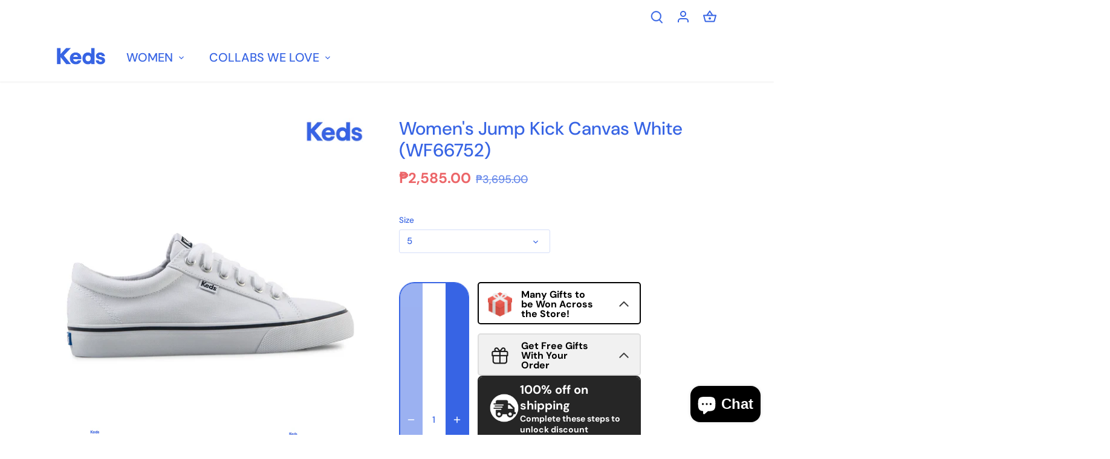

--- FILE ---
content_type: text/html; charset=utf-8
request_url: https://order.keds.com.ph/products/womens-jump-kick-canvas-white-wf66752
body_size: 38452
content:
<!doctype html>
<html class="no-js" lang="en">
<head>
  <!-- Canopy 4.0.4 -->

  <link rel="preload" href="//order.keds.com.ph/cdn/shop/t/24/assets/styles.css?v=47427560237723597181762234780" as="style">
  <meta charset="utf-8" />
<meta name="viewport" content="width=device-width,initial-scale=1.0" />
<meta http-equiv="X-UA-Compatible" content="IE=edge">

<link rel="preconnect" href="https://cdn.shopify.com" crossorigin>
<link rel="preconnect" href="https://fonts.shopify.com" crossorigin>
<link rel="preconnect" href="https://monorail-edge.shopifysvc.com"><link rel="preload" as="font" href="//order.keds.com.ph/cdn/fonts/dm_sans/dmsans_n5.8a0f1984c77eb7186ceb87c4da2173ff65eb012e.woff2" type="font/woff2" crossorigin><link rel="preload" as="font" href="//order.keds.com.ph/cdn/fonts/dm_sans/dmsans_n7.97e21d81502002291ea1de8aefb79170c6946ce5.woff2" type="font/woff2" crossorigin><link rel="preload" as="font" href="//order.keds.com.ph/cdn/fonts/dm_sans/dmsans_i5.8654104650c013677e3def7db9b31bfbaa34e59a.woff2" type="font/woff2" crossorigin><link rel="preload" as="font" href="//order.keds.com.ph/cdn/fonts/dm_sans/dmsans_i7.52b57f7d7342eb7255084623d98ab83fd96e7f9b.woff2" type="font/woff2" crossorigin><link rel="preload" as="font" href="//order.keds.com.ph/cdn/fonts/dm_sans/dmsans_n5.8a0f1984c77eb7186ceb87c4da2173ff65eb012e.woff2" type="font/woff2" crossorigin><link rel="preload" as="font" href="//order.keds.com.ph/cdn/fonts/dm_sans/dmsans_n7.97e21d81502002291ea1de8aefb79170c6946ce5.woff2" type="font/woff2" crossorigin><link rel="preload" as="font" href="//order.keds.com.ph/cdn/fonts/dm_sans/dmsans_n7.97e21d81502002291ea1de8aefb79170c6946ce5.woff2" type="font/woff2" crossorigin><link rel="preload" href="//order.keds.com.ph/cdn/shop/t/24/assets/vendor.min.js?v=109634595573403464951743216156" as="script">
<link rel="preload" href="//order.keds.com.ph/cdn/shop/t/24/assets/theme.js?v=183153771606552188731743216156" as="script"><link rel="canonical" href="https://keds.com.ph/products/womens-jump-kick-canvas-white-wf66752" /><link rel="shortcut icon" href="//order.keds.com.ph/cdn/shop/files/Keds_Logo_Profile_WhiteonBlue.png?v=1749021084" type="image/png" /><meta name="description" content="A modern minimalist sneaker with sporty retro vibes. The Jump Kick lace-ups are perfect with every fit of jean and are also an easy way to make fancier dresses and jumpsuits laid-back enough for everyday wear, broadening your wardrobe in one easy step. Plus, with their soft lining, padded collars, and cushiony insoles,">

  <meta name="theme-color" content="#3764e4">

  <title>
    Women&#39;s Jump Kick Canvas White (WF66752) &ndash; Keds Philippines
  </title>

  <meta property="og:site_name" content="Keds Philippines">
<meta property="og:url" content="https://keds.com.ph/products/womens-jump-kick-canvas-white-wf66752">
<meta property="og:title" content="Women&#39;s Jump Kick Canvas White (WF66752)">
<meta property="og:type" content="product">
<meta property="og:description" content="A modern minimalist sneaker with sporty retro vibes. The Jump Kick lace-ups are perfect with every fit of jean and are also an easy way to make fancier dresses and jumpsuits laid-back enough for everyday wear, broadening your wardrobe in one easy step. Plus, with their soft lining, padded collars, and cushiony insoles,"><meta property="og:image" content="http://order.keds.com.ph/cdn/shop/files/WF66752_a_1200x1200.jpg?v=1757041767">
  <meta property="og:image:secure_url" content="https://order.keds.com.ph/cdn/shop/files/WF66752_a_1200x1200.jpg?v=1757041767">
  <meta property="og:image:width" content="1100">
  <meta property="og:image:height" content="1100"><meta property="og:price:amount" content="2,585.00">
  <meta property="og:price:currency" content="PHP"><meta name="twitter:site" content="@kedsph"><meta name="twitter:card" content="summary_large_image">
<meta name="twitter:title" content="Women&#39;s Jump Kick Canvas White (WF66752)">
<meta name="twitter:description" content="A modern minimalist sneaker with sporty retro vibes. The Jump Kick lace-ups are perfect with every fit of jean and are also an easy way to make fancier dresses and jumpsuits laid-back enough for everyday wear, broadening your wardrobe in one easy step. Plus, with their soft lining, padded collars, and cushiony insoles,">


  <link href="//order.keds.com.ph/cdn/shop/t/24/assets/styles.css?v=47427560237723597181762234780" rel="stylesheet" type="text/css" media="all" />

  <script>
    document.documentElement.className = document.documentElement.className.replace('no-js', 'js');
    window.theme = window.theme || {};
    
    theme.money_format_with_code_preference = "₱{{amount}}";
    
    theme.money_format = "₱{{amount}}";
    theme.customerIsLoggedIn = false;

    
      theme.shippingCalcMoneyFormat = "₱{{amount}}";
    

    theme.strings = {
      previous: "Previous",
      next: "Next",
      close: "Close",
      addressError: "Error looking up that address",
      addressNoResults: "No results for that address",
      addressQueryLimit: "You have exceeded the Google API usage limit. Consider upgrading to a \u003ca href=\"https:\/\/developers.google.com\/maps\/premium\/usage-limits\"\u003ePremium Plan\u003c\/a\u003e.",
      authError: "There was a problem authenticating your Google Maps API Key.",
      shippingCalcSubmitButton: "Calculate shipping",
      shippingCalcSubmitButtonDisabled: "Calculating...",
      infiniteScrollCollectionLoading: "Loading more items...",
      infiniteScrollCollectionFinishedMsg : "No more items",
      infiniteScrollBlogLoading: "Loading more articles...",
      infiniteScrollBlogFinishedMsg : "No more articles",
      blogsShowTags: "Show tags",
      priceNonExistent: "Unavailable",
      buttonDefault: "Add to cart",
      buttonNoStock: "Out of stock",
      buttonNoVariant: "Unavailable",
      unitPriceSeparator: " \/ ",
      onlyXLeft: "[[ quantity ]] in stock",
      productAddingToCart: "Adding",
      productAddedToCart: "Added",
      quickbuyAdded: "Added to cart",
      cartSummary: "View cart",
      cartContinue: "Continue shopping",
      colorBoxPrevious: "Previous",
      colorBoxNext: "Next",
      colorBoxClose: "Close",
      imageSlider: "Image slider",
      confirmEmptyCart: "Are you sure you want to empty your cart?",
      inYourCart: "In your cart",
      removeFromCart: "Remove from cart",
      clearAll: "Clear all",
      layout_live_search_see_all: "See all results",
      general_quick_search_pages: "Pages",
      general_quick_search_no_results: "Sorry, we couldn\u0026#39;t find any results",
      products_labels_sold_out: "Sold Out",
      products_labels_sale: "Sale",
      maximumQuantity: "You can only have [quantity] in your cart",
      fullDetails: "Full details",
      cartConfirmRemove: "Are you sure you want to remove this item?"
    };

    theme.routes = {
      root_url: '/',
      account_url: '/account',
      account_login_url: '/account/login',
      account_logout_url: '/account/logout',
      account_recover_url: '/account/recover',
      account_register_url: '/account/register',
      account_addresses_url: '/account/addresses',
      collections_url: '/collections',
      all_products_collection_url: '/collections/all',
      search_url: '/search',
      cart_url: '/cart',
      cart_add_url: '/cart/add',
      cart_change_url: '/cart/change',
      cart_clear_url: '/cart/clear'
    };

    theme.scripts = {
      masonry: "\/\/order.keds.com.ph\/cdn\/shop\/t\/24\/assets\/masonry.v3.2.2.min.js?v=70136629540791627221743216156",
      jqueryInfiniteScroll: "\/\/order.keds.com.ph\/cdn\/shop\/t\/24\/assets\/jquery.infinitescroll.2.1.0.min.js?v=162864979201917639991743216156",
      underscore: "\/\/cdnjs.cloudflare.com\/ajax\/libs\/underscore.js\/1.6.0\/underscore-min.js",
      shopifyCommon: "\/\/order.keds.com.ph\/cdn\/shopifycloud\/storefront\/assets\/themes_support\/shopify_common-5f594365.js",
      jqueryCart: "\/\/order.keds.com.ph\/cdn\/shop\/t\/24\/assets\/shipping-calculator.v1.0.min.js?v=20682063813605048711743216156"
    };

    theme.settings = {
      cartType: "drawer-dynamic",
      openCartDrawerOnMob: true,
      quickBuyType: "hover",
      superscriptDecimals: false,
      currencyCodeEnabled: false
    }
  </script>

  <script>window.performance && window.performance.mark && window.performance.mark('shopify.content_for_header.start');</script><meta name="google-site-verification" content="iWUJkjsOLQHYTzUUyYHHjdhnIng5K1qTfEQBzoJ0liI">
<meta id="shopify-digital-wallet" name="shopify-digital-wallet" content="/50651103427/digital_wallets/dialog">
<link rel="alternate" type="application/json+oembed" href="https://keds.com.ph/products/womens-jump-kick-canvas-white-wf66752.oembed">
<script async="async" src="/checkouts/internal/preloads.js?locale=en-PH"></script>
<script id="shopify-features" type="application/json">{"accessToken":"30029588995aaf476b5588dd7927bdef","betas":["rich-media-storefront-analytics"],"domain":"order.keds.com.ph","predictiveSearch":true,"shopId":50651103427,"locale":"en"}</script>
<script>var Shopify = Shopify || {};
Shopify.shop = "kedsonlinestore.myshopify.com";
Shopify.locale = "en";
Shopify.currency = {"active":"PHP","rate":"1.0"};
Shopify.country = "PH";
Shopify.theme = {"name":"Copy of Canopy TEST March","id":177720000788,"schema_name":"Canopy","schema_version":"4.0.4","theme_store_id":732,"role":"main"};
Shopify.theme.handle = "null";
Shopify.theme.style = {"id":null,"handle":null};
Shopify.cdnHost = "order.keds.com.ph/cdn";
Shopify.routes = Shopify.routes || {};
Shopify.routes.root = "/";</script>
<script type="module">!function(o){(o.Shopify=o.Shopify||{}).modules=!0}(window);</script>
<script>!function(o){function n(){var o=[];function n(){o.push(Array.prototype.slice.apply(arguments))}return n.q=o,n}var t=o.Shopify=o.Shopify||{};t.loadFeatures=n(),t.autoloadFeatures=n()}(window);</script>
<script id="shop-js-analytics" type="application/json">{"pageType":"product"}</script>
<script defer="defer" async type="module" src="//order.keds.com.ph/cdn/shopifycloud/shop-js/modules/v2/client.init-shop-cart-sync_D0dqhulL.en.esm.js"></script>
<script defer="defer" async type="module" src="//order.keds.com.ph/cdn/shopifycloud/shop-js/modules/v2/chunk.common_CpVO7qML.esm.js"></script>
<script type="module">
  await import("//order.keds.com.ph/cdn/shopifycloud/shop-js/modules/v2/client.init-shop-cart-sync_D0dqhulL.en.esm.js");
await import("//order.keds.com.ph/cdn/shopifycloud/shop-js/modules/v2/chunk.common_CpVO7qML.esm.js");

  window.Shopify.SignInWithShop?.initShopCartSync?.({"fedCMEnabled":true,"windoidEnabled":true});

</script>
<script>(function() {
  var isLoaded = false;
  function asyncLoad() {
    if (isLoaded) return;
    isLoaded = true;
    var urls = ["https:\/\/cdn.nfcube.com\/instafeed-f0b53d3c6d6c3c0a92a425b8f8e8245d.js?shop=kedsonlinestore.myshopify.com","https:\/\/timer.good-apps.co\/storage\/js\/good_apps_timer-kedsonlinestore.myshopify.com.js?ver=71\u0026shop=kedsonlinestore.myshopify.com"];
    for (var i = 0; i < urls.length; i++) {
      var s = document.createElement('script');
      s.type = 'text/javascript';
      s.async = true;
      s.src = urls[i];
      var x = document.getElementsByTagName('script')[0];
      x.parentNode.insertBefore(s, x);
    }
  };
  if(window.attachEvent) {
    window.attachEvent('onload', asyncLoad);
  } else {
    window.addEventListener('load', asyncLoad, false);
  }
})();</script>
<script id="__st">var __st={"a":50651103427,"offset":28800,"reqid":"0c2e4fcf-ddae-4541-bf15-387281513edf-1764092572","pageurl":"order.keds.com.ph\/products\/womens-jump-kick-canvas-white-wf66752","u":"61db4fae0c9d","p":"product","rtyp":"product","rid":8294043910420};</script>
<script>window.ShopifyPaypalV4VisibilityTracking = true;</script>
<script id="captcha-bootstrap">!function(){'use strict';const t='contact',e='account',n='new_comment',o=[[t,t],['blogs',n],['comments',n],[t,'customer']],c=[[e,'customer_login'],[e,'guest_login'],[e,'recover_customer_password'],[e,'create_customer']],r=t=>t.map((([t,e])=>`form[action*='/${t}']:not([data-nocaptcha='true']) input[name='form_type'][value='${e}']`)).join(','),a=t=>()=>t?[...document.querySelectorAll(t)].map((t=>t.form)):[];function s(){const t=[...o],e=r(t);return a(e)}const i='password',u='form_key',d=['recaptcha-v3-token','g-recaptcha-response','h-captcha-response',i],f=()=>{try{return window.sessionStorage}catch{return}},m='__shopify_v',_=t=>t.elements[u];function p(t,e,n=!1){try{const o=window.sessionStorage,c=JSON.parse(o.getItem(e)),{data:r}=function(t){const{data:e,action:n}=t;return t[m]||n?{data:e,action:n}:{data:t,action:n}}(c);for(const[e,n]of Object.entries(r))t.elements[e]&&(t.elements[e].value=n);n&&o.removeItem(e)}catch(o){console.error('form repopulation failed',{error:o})}}const l='form_type',E='cptcha';function T(t){t.dataset[E]=!0}const w=window,h=w.document,L='Shopify',v='ce_forms',y='captcha';let A=!1;((t,e)=>{const n=(g='f06e6c50-85a8-45c8-87d0-21a2b65856fe',I='https://cdn.shopify.com/shopifycloud/storefront-forms-hcaptcha/ce_storefront_forms_captcha_hcaptcha.v1.5.2.iife.js',D={infoText:'Protected by hCaptcha',privacyText:'Privacy',termsText:'Terms'},(t,e,n)=>{const o=w[L][v],c=o.bindForm;if(c)return c(t,g,e,D).then(n);var r;o.q.push([[t,g,e,D],n]),r=I,A||(h.body.append(Object.assign(h.createElement('script'),{id:'captcha-provider',async:!0,src:r})),A=!0)});var g,I,D;w[L]=w[L]||{},w[L][v]=w[L][v]||{},w[L][v].q=[],w[L][y]=w[L][y]||{},w[L][y].protect=function(t,e){n(t,void 0,e),T(t)},Object.freeze(w[L][y]),function(t,e,n,w,h,L){const[v,y,A,g]=function(t,e,n){const i=e?o:[],u=t?c:[],d=[...i,...u],f=r(d),m=r(i),_=r(d.filter((([t,e])=>n.includes(e))));return[a(f),a(m),a(_),s()]}(w,h,L),I=t=>{const e=t.target;return e instanceof HTMLFormElement?e:e&&e.form},D=t=>v().includes(t);t.addEventListener('submit',(t=>{const e=I(t);if(!e)return;const n=D(e)&&!e.dataset.hcaptchaBound&&!e.dataset.recaptchaBound,o=_(e),c=g().includes(e)&&(!o||!o.value);(n||c)&&t.preventDefault(),c&&!n&&(function(t){try{if(!f())return;!function(t){const e=f();if(!e)return;const n=_(t);if(!n)return;const o=n.value;o&&e.removeItem(o)}(t);const e=Array.from(Array(32),(()=>Math.random().toString(36)[2])).join('');!function(t,e){_(t)||t.append(Object.assign(document.createElement('input'),{type:'hidden',name:u})),t.elements[u].value=e}(t,e),function(t,e){const n=f();if(!n)return;const o=[...t.querySelectorAll(`input[type='${i}']`)].map((({name:t})=>t)),c=[...d,...o],r={};for(const[a,s]of new FormData(t).entries())c.includes(a)||(r[a]=s);n.setItem(e,JSON.stringify({[m]:1,action:t.action,data:r}))}(t,e)}catch(e){console.error('failed to persist form',e)}}(e),e.submit())}));const S=(t,e)=>{t&&!t.dataset[E]&&(n(t,e.some((e=>e===t))),T(t))};for(const o of['focusin','change'])t.addEventListener(o,(t=>{const e=I(t);D(e)&&S(e,y())}));const B=e.get('form_key'),M=e.get(l),P=B&&M;t.addEventListener('DOMContentLoaded',(()=>{const t=y();if(P)for(const e of t)e.elements[l].value===M&&p(e,B);[...new Set([...A(),...v().filter((t=>'true'===t.dataset.shopifyCaptcha))])].forEach((e=>S(e,t)))}))}(h,new URLSearchParams(w.location.search),n,t,e,['guest_login'])})(!0,!0)}();</script>
<script integrity="sha256-52AcMU7V7pcBOXWImdc/TAGTFKeNjmkeM1Pvks/DTgc=" data-source-attribution="shopify.loadfeatures" defer="defer" src="//order.keds.com.ph/cdn/shopifycloud/storefront/assets/storefront/load_feature-81c60534.js" crossorigin="anonymous"></script>
<script data-source-attribution="shopify.dynamic_checkout.dynamic.init">var Shopify=Shopify||{};Shopify.PaymentButton=Shopify.PaymentButton||{isStorefrontPortableWallets:!0,init:function(){window.Shopify.PaymentButton.init=function(){};var t=document.createElement("script");t.src="https://order.keds.com.ph/cdn/shopifycloud/portable-wallets/latest/portable-wallets.en.js",t.type="module",document.head.appendChild(t)}};
</script>
<script data-source-attribution="shopify.dynamic_checkout.buyer_consent">
  function portableWalletsHideBuyerConsent(e){var t=document.getElementById("shopify-buyer-consent"),n=document.getElementById("shopify-subscription-policy-button");t&&n&&(t.classList.add("hidden"),t.setAttribute("aria-hidden","true"),n.removeEventListener("click",e))}function portableWalletsShowBuyerConsent(e){var t=document.getElementById("shopify-buyer-consent"),n=document.getElementById("shopify-subscription-policy-button");t&&n&&(t.classList.remove("hidden"),t.removeAttribute("aria-hidden"),n.addEventListener("click",e))}window.Shopify?.PaymentButton&&(window.Shopify.PaymentButton.hideBuyerConsent=portableWalletsHideBuyerConsent,window.Shopify.PaymentButton.showBuyerConsent=portableWalletsShowBuyerConsent);
</script>
<script>
  function portableWalletsCleanup(e){e&&e.src&&console.error("Failed to load portable wallets script "+e.src);var t=document.querySelectorAll("shopify-accelerated-checkout .shopify-payment-button__skeleton, shopify-accelerated-checkout-cart .wallet-cart-button__skeleton"),e=document.getElementById("shopify-buyer-consent");for(let e=0;e<t.length;e++)t[e].remove();e&&e.remove()}function portableWalletsNotLoadedAsModule(e){e instanceof ErrorEvent&&"string"==typeof e.message&&e.message.includes("import.meta")&&"string"==typeof e.filename&&e.filename.includes("portable-wallets")&&(window.removeEventListener("error",portableWalletsNotLoadedAsModule),window.Shopify.PaymentButton.failedToLoad=e,"loading"===document.readyState?document.addEventListener("DOMContentLoaded",window.Shopify.PaymentButton.init):window.Shopify.PaymentButton.init())}window.addEventListener("error",portableWalletsNotLoadedAsModule);
</script>

<script type="module" src="https://order.keds.com.ph/cdn/shopifycloud/portable-wallets/latest/portable-wallets.en.js" onError="portableWalletsCleanup(this)" crossorigin="anonymous"></script>
<script nomodule>
  document.addEventListener("DOMContentLoaded", portableWalletsCleanup);
</script>

<link id="shopify-accelerated-checkout-styles" rel="stylesheet" media="screen" href="https://order.keds.com.ph/cdn/shopifycloud/portable-wallets/latest/accelerated-checkout-backwards-compat.css" crossorigin="anonymous">
<style id="shopify-accelerated-checkout-cart">
        #shopify-buyer-consent {
  margin-top: 1em;
  display: inline-block;
  width: 100%;
}

#shopify-buyer-consent.hidden {
  display: none;
}

#shopify-subscription-policy-button {
  background: none;
  border: none;
  padding: 0;
  text-decoration: underline;
  font-size: inherit;
  cursor: pointer;
}

#shopify-subscription-policy-button::before {
  box-shadow: none;
}

      </style>

<script>window.performance && window.performance.mark && window.performance.mark('shopify.content_for_header.end');</script>

  <script>
    Shopify.money_format = "₱{{amount}}";
  </script>
<script src="https://cdn.shopify.com/extensions/7bc9bb47-adfa-4267-963e-cadee5096caf/inbox-1252/assets/inbox-chat-loader.js" type="text/javascript" defer="defer"></script>
<link href="https://monorail-edge.shopifysvc.com" rel="dns-prefetch">
<script>(function(){if ("sendBeacon" in navigator && "performance" in window) {try {var session_token_from_headers = performance.getEntriesByType('navigation')[0].serverTiming.find(x => x.name == '_s').description;} catch {var session_token_from_headers = undefined;}var session_cookie_matches = document.cookie.match(/_shopify_s=([^;]*)/);var session_token_from_cookie = session_cookie_matches && session_cookie_matches.length === 2 ? session_cookie_matches[1] : "";var session_token = session_token_from_headers || session_token_from_cookie || "";function handle_abandonment_event(e) {var entries = performance.getEntries().filter(function(entry) {return /monorail-edge.shopifysvc.com/.test(entry.name);});if (!window.abandonment_tracked && entries.length === 0) {window.abandonment_tracked = true;var currentMs = Date.now();var navigation_start = performance.timing.navigationStart;var payload = {shop_id: 50651103427,url: window.location.href,navigation_start,duration: currentMs - navigation_start,session_token,page_type: "product"};window.navigator.sendBeacon("https://monorail-edge.shopifysvc.com/v1/produce", JSON.stringify({schema_id: "online_store_buyer_site_abandonment/1.1",payload: payload,metadata: {event_created_at_ms: currentMs,event_sent_at_ms: currentMs}}));}}window.addEventListener('pagehide', handle_abandonment_event);}}());</script>
<script id="web-pixels-manager-setup">(function e(e,d,r,n,o){if(void 0===o&&(o={}),!Boolean(null===(a=null===(i=window.Shopify)||void 0===i?void 0:i.analytics)||void 0===a?void 0:a.replayQueue)){var i,a;window.Shopify=window.Shopify||{};var t=window.Shopify;t.analytics=t.analytics||{};var s=t.analytics;s.replayQueue=[],s.publish=function(e,d,r){return s.replayQueue.push([e,d,r]),!0};try{self.performance.mark("wpm:start")}catch(e){}var l=function(){var e={modern:/Edge?\/(1{2}[4-9]|1[2-9]\d|[2-9]\d{2}|\d{4,})\.\d+(\.\d+|)|Firefox\/(1{2}[4-9]|1[2-9]\d|[2-9]\d{2}|\d{4,})\.\d+(\.\d+|)|Chrom(ium|e)\/(9{2}|\d{3,})\.\d+(\.\d+|)|(Maci|X1{2}).+ Version\/(15\.\d+|(1[6-9]|[2-9]\d|\d{3,})\.\d+)([,.]\d+|)( \(\w+\)|)( Mobile\/\w+|) Safari\/|Chrome.+OPR\/(9{2}|\d{3,})\.\d+\.\d+|(CPU[ +]OS|iPhone[ +]OS|CPU[ +]iPhone|CPU IPhone OS|CPU iPad OS)[ +]+(15[._]\d+|(1[6-9]|[2-9]\d|\d{3,})[._]\d+)([._]\d+|)|Android:?[ /-](13[3-9]|1[4-9]\d|[2-9]\d{2}|\d{4,})(\.\d+|)(\.\d+|)|Android.+Firefox\/(13[5-9]|1[4-9]\d|[2-9]\d{2}|\d{4,})\.\d+(\.\d+|)|Android.+Chrom(ium|e)\/(13[3-9]|1[4-9]\d|[2-9]\d{2}|\d{4,})\.\d+(\.\d+|)|SamsungBrowser\/([2-9]\d|\d{3,})\.\d+/,legacy:/Edge?\/(1[6-9]|[2-9]\d|\d{3,})\.\d+(\.\d+|)|Firefox\/(5[4-9]|[6-9]\d|\d{3,})\.\d+(\.\d+|)|Chrom(ium|e)\/(5[1-9]|[6-9]\d|\d{3,})\.\d+(\.\d+|)([\d.]+$|.*Safari\/(?![\d.]+ Edge\/[\d.]+$))|(Maci|X1{2}).+ Version\/(10\.\d+|(1[1-9]|[2-9]\d|\d{3,})\.\d+)([,.]\d+|)( \(\w+\)|)( Mobile\/\w+|) Safari\/|Chrome.+OPR\/(3[89]|[4-9]\d|\d{3,})\.\d+\.\d+|(CPU[ +]OS|iPhone[ +]OS|CPU[ +]iPhone|CPU IPhone OS|CPU iPad OS)[ +]+(10[._]\d+|(1[1-9]|[2-9]\d|\d{3,})[._]\d+)([._]\d+|)|Android:?[ /-](13[3-9]|1[4-9]\d|[2-9]\d{2}|\d{4,})(\.\d+|)(\.\d+|)|Mobile Safari.+OPR\/([89]\d|\d{3,})\.\d+\.\d+|Android.+Firefox\/(13[5-9]|1[4-9]\d|[2-9]\d{2}|\d{4,})\.\d+(\.\d+|)|Android.+Chrom(ium|e)\/(13[3-9]|1[4-9]\d|[2-9]\d{2}|\d{4,})\.\d+(\.\d+|)|Android.+(UC? ?Browser|UCWEB|U3)[ /]?(15\.([5-9]|\d{2,})|(1[6-9]|[2-9]\d|\d{3,})\.\d+)\.\d+|SamsungBrowser\/(5\.\d+|([6-9]|\d{2,})\.\d+)|Android.+MQ{2}Browser\/(14(\.(9|\d{2,})|)|(1[5-9]|[2-9]\d|\d{3,})(\.\d+|))(\.\d+|)|K[Aa][Ii]OS\/(3\.\d+|([4-9]|\d{2,})\.\d+)(\.\d+|)/},d=e.modern,r=e.legacy,n=navigator.userAgent;return n.match(d)?"modern":n.match(r)?"legacy":"unknown"}(),u="modern"===l?"modern":"legacy",c=(null!=n?n:{modern:"",legacy:""})[u],f=function(e){return[e.baseUrl,"/wpm","/b",e.hashVersion,"modern"===e.buildTarget?"m":"l",".js"].join("")}({baseUrl:d,hashVersion:r,buildTarget:u}),m=function(e){var d=e.version,r=e.bundleTarget,n=e.surface,o=e.pageUrl,i=e.monorailEndpoint;return{emit:function(e){var a=e.status,t=e.errorMsg,s=(new Date).getTime(),l=JSON.stringify({metadata:{event_sent_at_ms:s},events:[{schema_id:"web_pixels_manager_load/3.1",payload:{version:d,bundle_target:r,page_url:o,status:a,surface:n,error_msg:t},metadata:{event_created_at_ms:s}}]});if(!i)return console&&console.warn&&console.warn("[Web Pixels Manager] No Monorail endpoint provided, skipping logging."),!1;try{return self.navigator.sendBeacon.bind(self.navigator)(i,l)}catch(e){}var u=new XMLHttpRequest;try{return u.open("POST",i,!0),u.setRequestHeader("Content-Type","text/plain"),u.send(l),!0}catch(e){return console&&console.warn&&console.warn("[Web Pixels Manager] Got an unhandled error while logging to Monorail."),!1}}}}({version:r,bundleTarget:l,surface:e.surface,pageUrl:self.location.href,monorailEndpoint:e.monorailEndpoint});try{o.browserTarget=l,function(e){var d=e.src,r=e.async,n=void 0===r||r,o=e.onload,i=e.onerror,a=e.sri,t=e.scriptDataAttributes,s=void 0===t?{}:t,l=document.createElement("script"),u=document.querySelector("head"),c=document.querySelector("body");if(l.async=n,l.src=d,a&&(l.integrity=a,l.crossOrigin="anonymous"),s)for(var f in s)if(Object.prototype.hasOwnProperty.call(s,f))try{l.dataset[f]=s[f]}catch(e){}if(o&&l.addEventListener("load",o),i&&l.addEventListener("error",i),u)u.appendChild(l);else{if(!c)throw new Error("Did not find a head or body element to append the script");c.appendChild(l)}}({src:f,async:!0,onload:function(){if(!function(){var e,d;return Boolean(null===(d=null===(e=window.Shopify)||void 0===e?void 0:e.analytics)||void 0===d?void 0:d.initialized)}()){var d=window.webPixelsManager.init(e)||void 0;if(d){var r=window.Shopify.analytics;r.replayQueue.forEach((function(e){var r=e[0],n=e[1],o=e[2];d.publishCustomEvent(r,n,o)})),r.replayQueue=[],r.publish=d.publishCustomEvent,r.visitor=d.visitor,r.initialized=!0}}},onerror:function(){return m.emit({status:"failed",errorMsg:"".concat(f," has failed to load")})},sri:function(e){var d=/^sha384-[A-Za-z0-9+/=]+$/;return"string"==typeof e&&d.test(e)}(c)?c:"",scriptDataAttributes:o}),m.emit({status:"loading"})}catch(e){m.emit({status:"failed",errorMsg:(null==e?void 0:e.message)||"Unknown error"})}}})({shopId: 50651103427,storefrontBaseUrl: "https://keds.com.ph",extensionsBaseUrl: "https://extensions.shopifycdn.com/cdn/shopifycloud/web-pixels-manager",monorailEndpoint: "https://monorail-edge.shopifysvc.com/unstable/produce_batch",surface: "storefront-renderer",enabledBetaFlags: ["2dca8a86"],webPixelsConfigList: [{"id":"844693780","configuration":"{\"config\":\"{\\\"pixel_id\\\":\\\"G-TTD15G7SEM\\\",\\\"target_country\\\":\\\"PH\\\",\\\"gtag_events\\\":[{\\\"type\\\":\\\"begin_checkout\\\",\\\"action_label\\\":\\\"G-TTD15G7SEM\\\"},{\\\"type\\\":\\\"search\\\",\\\"action_label\\\":\\\"G-TTD15G7SEM\\\"},{\\\"type\\\":\\\"view_item\\\",\\\"action_label\\\":[\\\"G-TTD15G7SEM\\\",\\\"MC-8QFCLBT3X5\\\"]},{\\\"type\\\":\\\"purchase\\\",\\\"action_label\\\":[\\\"G-TTD15G7SEM\\\",\\\"MC-8QFCLBT3X5\\\"]},{\\\"type\\\":\\\"page_view\\\",\\\"action_label\\\":[\\\"G-TTD15G7SEM\\\",\\\"MC-8QFCLBT3X5\\\"]},{\\\"type\\\":\\\"add_payment_info\\\",\\\"action_label\\\":\\\"G-TTD15G7SEM\\\"},{\\\"type\\\":\\\"add_to_cart\\\",\\\"action_label\\\":\\\"G-TTD15G7SEM\\\"}],\\\"enable_monitoring_mode\\\":false}\"}","eventPayloadVersion":"v1","runtimeContext":"OPEN","scriptVersion":"b2a88bafab3e21179ed38636efcd8a93","type":"APP","apiClientId":1780363,"privacyPurposes":[],"dataSharingAdjustments":{"protectedCustomerApprovalScopes":["read_customer_address","read_customer_email","read_customer_name","read_customer_personal_data","read_customer_phone"]}},{"id":"365691156","configuration":"{\"pixel_id\":\"684217189447580\",\"pixel_type\":\"facebook_pixel\",\"metaapp_system_user_token\":\"-\"}","eventPayloadVersion":"v1","runtimeContext":"OPEN","scriptVersion":"ca16bc87fe92b6042fbaa3acc2fbdaa6","type":"APP","apiClientId":2329312,"privacyPurposes":["ANALYTICS","MARKETING","SALE_OF_DATA"],"dataSharingAdjustments":{"protectedCustomerApprovalScopes":["read_customer_address","read_customer_email","read_customer_name","read_customer_personal_data","read_customer_phone"]}},{"id":"shopify-app-pixel","configuration":"{}","eventPayloadVersion":"v1","runtimeContext":"STRICT","scriptVersion":"0450","apiClientId":"shopify-pixel","type":"APP","privacyPurposes":["ANALYTICS","MARKETING"]},{"id":"shopify-custom-pixel","eventPayloadVersion":"v1","runtimeContext":"LAX","scriptVersion":"0450","apiClientId":"shopify-pixel","type":"CUSTOM","privacyPurposes":["ANALYTICS","MARKETING"]}],isMerchantRequest: false,initData: {"shop":{"name":"Keds Philippines","paymentSettings":{"currencyCode":"PHP"},"myshopifyDomain":"kedsonlinestore.myshopify.com","countryCode":"PH","storefrontUrl":"https:\/\/keds.com.ph"},"customer":null,"cart":null,"checkout":null,"productVariants":[{"price":{"amount":2585.0,"currencyCode":"PHP"},"product":{"title":"Women's Jump Kick Canvas White (WF66752)","vendor":"Keds Regular","id":"8294043910420","untranslatedTitle":"Women's Jump Kick Canvas White (WF66752)","url":"\/products\/womens-jump-kick-canvas-white-wf66752","type":"Shop Lace-Ups"},"id":"45103957442836","image":{"src":"\/\/order.keds.com.ph\/cdn\/shop\/files\/WF66752_a.jpg?v=1757041767"},"sku":"C0WF6675200050","title":"5","untranslatedTitle":"5"},{"price":{"amount":2585.0,"currencyCode":"PHP"},"product":{"title":"Women's Jump Kick Canvas White (WF66752)","vendor":"Keds Regular","id":"8294043910420","untranslatedTitle":"Women's Jump Kick Canvas White (WF66752)","url":"\/products\/womens-jump-kick-canvas-white-wf66752","type":"Shop Lace-Ups"},"id":"45103957475604","image":{"src":"\/\/order.keds.com.ph\/cdn\/shop\/files\/WF66752_a.jpg?v=1757041767"},"sku":"C0WF6675200055","title":"5.5","untranslatedTitle":"5.5"},{"price":{"amount":2585.0,"currencyCode":"PHP"},"product":{"title":"Women's Jump Kick Canvas White (WF66752)","vendor":"Keds Regular","id":"8294043910420","untranslatedTitle":"Women's Jump Kick Canvas White (WF66752)","url":"\/products\/womens-jump-kick-canvas-white-wf66752","type":"Shop Lace-Ups"},"id":"45103957508372","image":{"src":"\/\/order.keds.com.ph\/cdn\/shop\/files\/WF66752_a.jpg?v=1757041767"},"sku":"C0WF6675200060","title":"6","untranslatedTitle":"6"},{"price":{"amount":2585.0,"currencyCode":"PHP"},"product":{"title":"Women's Jump Kick Canvas White (WF66752)","vendor":"Keds Regular","id":"8294043910420","untranslatedTitle":"Women's Jump Kick Canvas White (WF66752)","url":"\/products\/womens-jump-kick-canvas-white-wf66752","type":"Shop Lace-Ups"},"id":"45103957541140","image":{"src":"\/\/order.keds.com.ph\/cdn\/shop\/files\/WF66752_a.jpg?v=1757041767"},"sku":"C0WF6675200065","title":"6.5","untranslatedTitle":"6.5"},{"price":{"amount":2585.0,"currencyCode":"PHP"},"product":{"title":"Women's Jump Kick Canvas White (WF66752)","vendor":"Keds Regular","id":"8294043910420","untranslatedTitle":"Women's Jump Kick Canvas White (WF66752)","url":"\/products\/womens-jump-kick-canvas-white-wf66752","type":"Shop Lace-Ups"},"id":"45103957573908","image":{"src":"\/\/order.keds.com.ph\/cdn\/shop\/files\/WF66752_a.jpg?v=1757041767"},"sku":"C0WF6675200070","title":"7","untranslatedTitle":"7"},{"price":{"amount":2585.0,"currencyCode":"PHP"},"product":{"title":"Women's Jump Kick Canvas White (WF66752)","vendor":"Keds Regular","id":"8294043910420","untranslatedTitle":"Women's Jump Kick Canvas White (WF66752)","url":"\/products\/womens-jump-kick-canvas-white-wf66752","type":"Shop Lace-Ups"},"id":"45103957606676","image":{"src":"\/\/order.keds.com.ph\/cdn\/shop\/files\/WF66752_a.jpg?v=1757041767"},"sku":"C0WF6675200075","title":"7.5","untranslatedTitle":"7.5"},{"price":{"amount":2585.0,"currencyCode":"PHP"},"product":{"title":"Women's Jump Kick Canvas White (WF66752)","vendor":"Keds Regular","id":"8294043910420","untranslatedTitle":"Women's Jump Kick Canvas White (WF66752)","url":"\/products\/womens-jump-kick-canvas-white-wf66752","type":"Shop Lace-Ups"},"id":"45103957639444","image":{"src":"\/\/order.keds.com.ph\/cdn\/shop\/files\/WF66752_a.jpg?v=1757041767"},"sku":"C0WF6675200080","title":"8","untranslatedTitle":"8"},{"price":{"amount":2585.0,"currencyCode":"PHP"},"product":{"title":"Women's Jump Kick Canvas White (WF66752)","vendor":"Keds Regular","id":"8294043910420","untranslatedTitle":"Women's Jump Kick Canvas White (WF66752)","url":"\/products\/womens-jump-kick-canvas-white-wf66752","type":"Shop Lace-Ups"},"id":"45103957672212","image":{"src":"\/\/order.keds.com.ph\/cdn\/shop\/files\/WF66752_a.jpg?v=1757041767"},"sku":"C0WF6675200085","title":"8.5","untranslatedTitle":"8.5"},{"price":{"amount":2585.0,"currencyCode":"PHP"},"product":{"title":"Women's Jump Kick Canvas White (WF66752)","vendor":"Keds Regular","id":"8294043910420","untranslatedTitle":"Women's Jump Kick Canvas White (WF66752)","url":"\/products\/womens-jump-kick-canvas-white-wf66752","type":"Shop Lace-Ups"},"id":"45103957704980","image":{"src":"\/\/order.keds.com.ph\/cdn\/shop\/files\/WF66752_a.jpg?v=1757041767"},"sku":"C0WF6675200090","title":"9","untranslatedTitle":"9"}],"purchasingCompany":null},},"https://order.keds.com.ph/cdn","ae1676cfwd2530674p4253c800m34e853cb",{"modern":"","legacy":""},{"shopId":"50651103427","storefrontBaseUrl":"https:\/\/keds.com.ph","extensionBaseUrl":"https:\/\/extensions.shopifycdn.com\/cdn\/shopifycloud\/web-pixels-manager","surface":"storefront-renderer","enabledBetaFlags":"[\"2dca8a86\"]","isMerchantRequest":"false","hashVersion":"ae1676cfwd2530674p4253c800m34e853cb","publish":"custom","events":"[[\"page_viewed\",{}],[\"product_viewed\",{\"productVariant\":{\"price\":{\"amount\":2585.0,\"currencyCode\":\"PHP\"},\"product\":{\"title\":\"Women's Jump Kick Canvas White (WF66752)\",\"vendor\":\"Keds Regular\",\"id\":\"8294043910420\",\"untranslatedTitle\":\"Women's Jump Kick Canvas White (WF66752)\",\"url\":\"\/products\/womens-jump-kick-canvas-white-wf66752\",\"type\":\"Shop Lace-Ups\"},\"id\":\"45103957442836\",\"image\":{\"src\":\"\/\/order.keds.com.ph\/cdn\/shop\/files\/WF66752_a.jpg?v=1757041767\"},\"sku\":\"C0WF6675200050\",\"title\":\"5\",\"untranslatedTitle\":\"5\"}}]]"});</script><script>
  window.ShopifyAnalytics = window.ShopifyAnalytics || {};
  window.ShopifyAnalytics.meta = window.ShopifyAnalytics.meta || {};
  window.ShopifyAnalytics.meta.currency = 'PHP';
  var meta = {"product":{"id":8294043910420,"gid":"gid:\/\/shopify\/Product\/8294043910420","vendor":"Keds Regular","type":"Shop Lace-Ups","variants":[{"id":45103957442836,"price":258500,"name":"Women's Jump Kick Canvas White (WF66752) - 5","public_title":"5","sku":"C0WF6675200050"},{"id":45103957475604,"price":258500,"name":"Women's Jump Kick Canvas White (WF66752) - 5.5","public_title":"5.5","sku":"C0WF6675200055"},{"id":45103957508372,"price":258500,"name":"Women's Jump Kick Canvas White (WF66752) - 6","public_title":"6","sku":"C0WF6675200060"},{"id":45103957541140,"price":258500,"name":"Women's Jump Kick Canvas White (WF66752) - 6.5","public_title":"6.5","sku":"C0WF6675200065"},{"id":45103957573908,"price":258500,"name":"Women's Jump Kick Canvas White (WF66752) - 7","public_title":"7","sku":"C0WF6675200070"},{"id":45103957606676,"price":258500,"name":"Women's Jump Kick Canvas White (WF66752) - 7.5","public_title":"7.5","sku":"C0WF6675200075"},{"id":45103957639444,"price":258500,"name":"Women's Jump Kick Canvas White (WF66752) - 8","public_title":"8","sku":"C0WF6675200080"},{"id":45103957672212,"price":258500,"name":"Women's Jump Kick Canvas White (WF66752) - 8.5","public_title":"8.5","sku":"C0WF6675200085"},{"id":45103957704980,"price":258500,"name":"Women's Jump Kick Canvas White (WF66752) - 9","public_title":"9","sku":"C0WF6675200090"}],"remote":false},"page":{"pageType":"product","resourceType":"product","resourceId":8294043910420}};
  for (var attr in meta) {
    window.ShopifyAnalytics.meta[attr] = meta[attr];
  }
</script>
<script class="analytics">
  (function () {
    var customDocumentWrite = function(content) {
      var jquery = null;

      if (window.jQuery) {
        jquery = window.jQuery;
      } else if (window.Checkout && window.Checkout.$) {
        jquery = window.Checkout.$;
      }

      if (jquery) {
        jquery('body').append(content);
      }
    };

    var hasLoggedConversion = function(token) {
      if (token) {
        return document.cookie.indexOf('loggedConversion=' + token) !== -1;
      }
      return false;
    }

    var setCookieIfConversion = function(token) {
      if (token) {
        var twoMonthsFromNow = new Date(Date.now());
        twoMonthsFromNow.setMonth(twoMonthsFromNow.getMonth() + 2);

        document.cookie = 'loggedConversion=' + token + '; expires=' + twoMonthsFromNow;
      }
    }

    var trekkie = window.ShopifyAnalytics.lib = window.trekkie = window.trekkie || [];
    if (trekkie.integrations) {
      return;
    }
    trekkie.methods = [
      'identify',
      'page',
      'ready',
      'track',
      'trackForm',
      'trackLink'
    ];
    trekkie.factory = function(method) {
      return function() {
        var args = Array.prototype.slice.call(arguments);
        args.unshift(method);
        trekkie.push(args);
        return trekkie;
      };
    };
    for (var i = 0; i < trekkie.methods.length; i++) {
      var key = trekkie.methods[i];
      trekkie[key] = trekkie.factory(key);
    }
    trekkie.load = function(config) {
      trekkie.config = config || {};
      trekkie.config.initialDocumentCookie = document.cookie;
      var first = document.getElementsByTagName('script')[0];
      var script = document.createElement('script');
      script.type = 'text/javascript';
      script.onerror = function(e) {
        var scriptFallback = document.createElement('script');
        scriptFallback.type = 'text/javascript';
        scriptFallback.onerror = function(error) {
                var Monorail = {
      produce: function produce(monorailDomain, schemaId, payload) {
        var currentMs = new Date().getTime();
        var event = {
          schema_id: schemaId,
          payload: payload,
          metadata: {
            event_created_at_ms: currentMs,
            event_sent_at_ms: currentMs
          }
        };
        return Monorail.sendRequest("https://" + monorailDomain + "/v1/produce", JSON.stringify(event));
      },
      sendRequest: function sendRequest(endpointUrl, payload) {
        // Try the sendBeacon API
        if (window && window.navigator && typeof window.navigator.sendBeacon === 'function' && typeof window.Blob === 'function' && !Monorail.isIos12()) {
          var blobData = new window.Blob([payload], {
            type: 'text/plain'
          });

          if (window.navigator.sendBeacon(endpointUrl, blobData)) {
            return true;
          } // sendBeacon was not successful

        } // XHR beacon

        var xhr = new XMLHttpRequest();

        try {
          xhr.open('POST', endpointUrl);
          xhr.setRequestHeader('Content-Type', 'text/plain');
          xhr.send(payload);
        } catch (e) {
          console.log(e);
        }

        return false;
      },
      isIos12: function isIos12() {
        return window.navigator.userAgent.lastIndexOf('iPhone; CPU iPhone OS 12_') !== -1 || window.navigator.userAgent.lastIndexOf('iPad; CPU OS 12_') !== -1;
      }
    };
    Monorail.produce('monorail-edge.shopifysvc.com',
      'trekkie_storefront_load_errors/1.1',
      {shop_id: 50651103427,
      theme_id: 177720000788,
      app_name: "storefront",
      context_url: window.location.href,
      source_url: "//order.keds.com.ph/cdn/s/trekkie.storefront.3c703df509f0f96f3237c9daa54e2777acf1a1dd.min.js"});

        };
        scriptFallback.async = true;
        scriptFallback.src = '//order.keds.com.ph/cdn/s/trekkie.storefront.3c703df509f0f96f3237c9daa54e2777acf1a1dd.min.js';
        first.parentNode.insertBefore(scriptFallback, first);
      };
      script.async = true;
      script.src = '//order.keds.com.ph/cdn/s/trekkie.storefront.3c703df509f0f96f3237c9daa54e2777acf1a1dd.min.js';
      first.parentNode.insertBefore(script, first);
    };
    trekkie.load(
      {"Trekkie":{"appName":"storefront","development":false,"defaultAttributes":{"shopId":50651103427,"isMerchantRequest":null,"themeId":177720000788,"themeCityHash":"12180930078795919510","contentLanguage":"en","currency":"PHP","eventMetadataId":"6b3490fb-a9d0-4386-a69e-6f0fe68e6965"},"isServerSideCookieWritingEnabled":true,"monorailRegion":"shop_domain","enabledBetaFlags":["f0df213a"]},"Session Attribution":{},"S2S":{"facebookCapiEnabled":true,"source":"trekkie-storefront-renderer","apiClientId":580111}}
    );

    var loaded = false;
    trekkie.ready(function() {
      if (loaded) return;
      loaded = true;

      window.ShopifyAnalytics.lib = window.trekkie;

      var originalDocumentWrite = document.write;
      document.write = customDocumentWrite;
      try { window.ShopifyAnalytics.merchantGoogleAnalytics.call(this); } catch(error) {};
      document.write = originalDocumentWrite;

      window.ShopifyAnalytics.lib.page(null,{"pageType":"product","resourceType":"product","resourceId":8294043910420,"shopifyEmitted":true});

      var match = window.location.pathname.match(/checkouts\/(.+)\/(thank_you|post_purchase)/)
      var token = match? match[1]: undefined;
      if (!hasLoggedConversion(token)) {
        setCookieIfConversion(token);
        window.ShopifyAnalytics.lib.track("Viewed Product",{"currency":"PHP","variantId":45103957442836,"productId":8294043910420,"productGid":"gid:\/\/shopify\/Product\/8294043910420","name":"Women's Jump Kick Canvas White (WF66752) - 5","price":"2585.00","sku":"C0WF6675200050","brand":"Keds Regular","variant":"5","category":"Shop Lace-Ups","nonInteraction":true,"remote":false},undefined,undefined,{"shopifyEmitted":true});
      window.ShopifyAnalytics.lib.track("monorail:\/\/trekkie_storefront_viewed_product\/1.1",{"currency":"PHP","variantId":45103957442836,"productId":8294043910420,"productGid":"gid:\/\/shopify\/Product\/8294043910420","name":"Women's Jump Kick Canvas White (WF66752) - 5","price":"2585.00","sku":"C0WF6675200050","brand":"Keds Regular","variant":"5","category":"Shop Lace-Ups","nonInteraction":true,"remote":false,"referer":"https:\/\/order.keds.com.ph\/products\/womens-jump-kick-canvas-white-wf66752"});
      }
    });


        var eventsListenerScript = document.createElement('script');
        eventsListenerScript.async = true;
        eventsListenerScript.src = "//order.keds.com.ph/cdn/shopifycloud/storefront/assets/shop_events_listener-3da45d37.js";
        document.getElementsByTagName('head')[0].appendChild(eventsListenerScript);

})();</script>
  <script>
  if (!window.ga || (window.ga && typeof window.ga !== 'function')) {
    window.ga = function ga() {
      (window.ga.q = window.ga.q || []).push(arguments);
      if (window.Shopify && window.Shopify.analytics && typeof window.Shopify.analytics.publish === 'function') {
        window.Shopify.analytics.publish("ga_stub_called", {}, {sendTo: "google_osp_migration"});
      }
      console.error("Shopify's Google Analytics stub called with:", Array.from(arguments), "\nSee https://help.shopify.com/manual/promoting-marketing/pixels/pixel-migration#google for more information.");
    };
    if (window.Shopify && window.Shopify.analytics && typeof window.Shopify.analytics.publish === 'function') {
      window.Shopify.analytics.publish("ga_stub_initialized", {}, {sendTo: "google_osp_migration"});
    }
  }
</script>
<script
  defer
  src="https://order.keds.com.ph/cdn/shopifycloud/perf-kit/shopify-perf-kit-2.1.2.min.js"
  data-application="storefront-renderer"
  data-shop-id="50651103427"
  data-render-region="gcp-us-central1"
  data-page-type="product"
  data-theme-instance-id="177720000788"
  data-theme-name="Canopy"
  data-theme-version="4.0.4"
  data-monorail-region="shop_domain"
  data-resource-timing-sampling-rate="10"
  data-shs="true"
  data-shs-beacon="true"
  data-shs-export-with-fetch="true"
  data-shs-logs-sample-rate="1"
></script>
</head><body class="template-product  "
      data-cc-animate-timeout="80">


  <script>
    document.body.classList.add("cc-animate-enabled");
  </script>


<a class="skip-link visually-hidden" href="#content">Skip to content</a>

<div id="shopify-section-cart-drawer" class="shopify-section">
<div data-section-type="cart-drawer"><div id="cart-summary" class="cart-summary cart-summary--empty cart-summary--drawer-dynamic ">
    <div class="cart-summary__inner" aria-live="polite">
      <a class="cart-summary__close toggle-cart-summary" href="#">
        <svg fill="#000000" height="24" viewBox="0 0 24 24" width="24" xmlns="http://www.w3.org/2000/svg">
  <title>Left</title>
  <path d="M15.41 16.09l-4.58-4.59 4.58-4.59L14 5.5l-6 6 6 6z"/><path d="M0-.5h24v24H0z" fill="none"/>
</svg>
        <span class="beside-svg">Continue shopping</span>
      </a>

      <div class="cart-summary__header cart-summary__section">
        <h5 class="cart-summary__title">Your Order</h5>
        
      </div>

      
        <div class="cart-summary__empty">
          <div class="cart-summary__section">
            <p>You have no items in your cart</p>
          </div>
        </div>
      

      
<div class="cart-summary__promo-products-title cart-summary__section  border-top">
            <h6 class="cart-summary__item-list-header__title" id="cart-summary-promo-heading"></h6>
            
          </div>

          <div class="cart-summary__promo-products ">
            <div class="cart-summary__section"><div class="cart-summary-item">
                  <div class="cart-summary-item__image">
                    <div class="placeholder-image"><svg xmlns="http://www.w3.org/2000/svg" viewBox="0 0 525.5 525.5"><path d="M375.5 345.2c0-.1 0-.1 0 0 0-.1 0-.1 0 0-1.1-2.9-2.3-5.5-3.4-7.8-1.4-4.7-2.4-13.8-.5-19.8 3.4-10.6 3.6-40.6 1.2-54.5-2.3-14-12.3-29.8-18.5-36.9-5.3-6.2-12.8-14.9-15.4-17.9 8.6-5.6 13.3-13.3 14-23 0-.3 0-.6.1-.8.4-4.1-.6-9.9-3.9-13.5-2.1-2.3-4.8-3.5-8-3.5h-54.9c-.8-7.1-3-13-5.2-17.5-6.8-13.9-12.5-16.5-21.2-16.5h-.7c-8.7 0-14.4 2.5-21.2 16.5-2.2 4.5-4.4 10.4-5.2 17.5h-48.5c-3.2 0-5.9 1.2-8 3.5-3.2 3.6-4.3 9.3-3.9 13.5 0 .2 0 .5.1.8.7 9.8 5.4 17.4 14 23-2.6 3.1-10.1 11.7-15.4 17.9-6.1 7.2-16.1 22.9-18.5 36.9-2.2 13.3-1.2 47.4 1 54.9 1.1 3.8 1.4 14.5-.2 19.4-1.2 2.4-2.3 5-3.4 7.9-4.4 11.6-6.2 26.3-5 32.6 1.8 9.9 16.5 14.4 29.4 14.4h176.8c12.9 0 27.6-4.5 29.4-14.4 1.2-6.5-.5-21.1-5-32.7zm-97.7-178c.3-3.2.8-10.6-.2-18 2.4 4.3 5 10.5 5.9 18h-5.7zm-36.3-17.9c-1 7.4-.5 14.8-.2 18h-5.7c.9-7.5 3.5-13.7 5.9-18zm4.5-6.9c0-.1.1-.2.1-.4 4.4-5.3 8.4-5.8 13.1-5.8h.7c4.7 0 8.7.6 13.1 5.8 0 .1 0 .2.1.4 3.2 8.9 2.2 21.2 1.8 25h-30.7c-.4-3.8-1.3-16.1 1.8-25zm-70.7 42.5c0-.3 0-.6-.1-.9-.3-3.4.5-8.4 3.1-11.3 1-1.1 2.1-1.7 3.4-2.1l-.6.6c-2.8 3.1-3.7 8.1-3.3 11.6 0 .2 0 .5.1.8.3 3.5.9 11.7 10.6 18.8.3.2.8.2 1-.2.2-.3.2-.8-.2-1-9.2-6.7-9.8-14.4-10-17.7 0-.3 0-.6-.1-.8-.3-3.2.5-7.7 3-10.5.8-.8 1.7-1.5 2.6-1.9h155.7c1 .4 1.9 1.1 2.6 1.9 2.5 2.8 3.3 7.3 3 10.5 0 .2 0 .5-.1.8-.3 3.6-1 13.1-13.8 20.1-.3.2-.5.6-.3 1 .1.2.4.4.6.4.1 0 .2 0 .3-.1 13.5-7.5 14.3-17.5 14.6-21.3 0-.3 0-.5.1-.8.4-3.5-.5-8.5-3.3-11.6l-.6-.6c1.3.4 2.5 1.1 3.4 2.1 2.6 2.9 3.5 7.9 3.1 11.3 0 .3 0 .6-.1.9-1.5 20.9-23.6 31.4-65.5 31.4h-43.8c-41.8 0-63.9-10.5-65.4-31.4zm91 89.1h-7c0-1.5 0-3-.1-4.2-.2-12.5-2.2-31.1-2.7-35.1h3.6c.8 0 1.4-.6 1.4-1.4v-14.1h2.4v14.1c0 .8.6 1.4 1.4 1.4h3.7c-.4 3.9-2.4 22.6-2.7 35.1v4.2zm65.3 11.9h-16.8c-.4 0-.7.3-.7.7 0 .4.3.7.7.7h16.8v2.8h-62.2c0-.9-.1-1.9-.1-2.8h33.9c.4 0 .7-.3.7-.7 0-.4-.3-.7-.7-.7h-33.9c-.1-3.2-.1-6.3-.1-9h62.5v9zm-12.5 24.4h-6.3l.2-1.6h5.9l.2 1.6zm-5.8-4.5l1.6-12.3h2l1.6 12.3h-5.2zm-57-19.9h-62.4v-9h62.5c0 2.7 0 5.8-.1 9zm-62.4 1.4h62.4c0 .9-.1 1.8-.1 2.8H194v-2.8zm65.2 0h7.3c0 .9.1 1.8.1 2.8H259c.1-.9.1-1.8.1-2.8zm7.2-1.4h-7.2c.1-3.2.1-6.3.1-9h7c0 2.7 0 5.8.1 9zm-7.7-66.7v6.8h-9v-6.8h9zm-8.9 8.3h9v.7h-9v-.7zm0 2.1h9v2.3h-9v-2.3zm26-1.4h-9v-.7h9v.7zm-9 3.7v-2.3h9v2.3h-9zm9-5.9h-9v-6.8h9v6.8zm-119.3 91.1c-2.1-7.1-3-40.9-.9-53.6 2.2-13.5 11.9-28.6 17.8-35.6 5.6-6.5 13.5-15.7 15.7-18.3 11.4 6.4 28.7 9.6 51.8 9.6h6v14.1c0 .8.6 1.4 1.4 1.4h5.4c.3 3.1 2.4 22.4 2.7 35.1 0 1.2.1 2.6.1 4.2h-63.9c-.8 0-1.4.6-1.4 1.4v16.1c0 .8.6 1.4 1.4 1.4H256c-.8 11.8-2.8 24.7-8 33.3-2.6 4.4-4.9 8.5-6.9 12.2-.4.7-.1 1.6.6 1.9.2.1.4.2.6.2.5 0 1-.3 1.3-.8 1.9-3.7 4.2-7.7 6.8-12.1 5.4-9.1 7.6-22.5 8.4-34.7h7.8c.7 11.2 2.6 23.5 7.1 32.4.2.5.8.8 1.3.8.2 0 .4 0 .6-.2.7-.4 1-1.2.6-1.9-4.3-8.5-6.1-20.3-6.8-31.1H312l-2.4 18.6c-.1.4.1.8.3 1.1.3.3.7.5 1.1.5h9.6c.4 0 .8-.2 1.1-.5.3-.3.4-.7.3-1.1l-2.4-18.6H333c.8 0 1.4-.6 1.4-1.4v-16.1c0-.8-.6-1.4-1.4-1.4h-63.9c0-1.5 0-2.9.1-4.2.2-12.7 2.3-32 2.7-35.1h5.2c.8 0 1.4-.6 1.4-1.4v-14.1h6.2c23.1 0 40.4-3.2 51.8-9.6 2.3 2.6 10.1 11.8 15.7 18.3 5.9 6.9 15.6 22.1 17.8 35.6 2.2 13.4 2 43.2-1.1 53.1-1.2 3.9-1.4 8.7-1 13-1.7-2.8-2.9-4.4-3-4.6-.2-.3-.6-.5-.9-.6h-.5c-.2 0-.4.1-.5.2-.6.5-.8 1.4-.3 2 0 0 .2.3.5.8 1.4 2.1 5.6 8.4 8.9 16.7h-42.9v-43.8c0-.8-.6-1.4-1.4-1.4s-1.4.6-1.4 1.4v44.9c0 .1-.1.2-.1.3 0 .1 0 .2.1.3v9c-1.1 2-3.9 3.7-10.5 3.7h-7.5c-.4 0-.7.3-.7.7 0 .4.3.7.7.7h7.5c5 0 8.5-.9 10.5-2.8-.1 3.1-1.5 6.5-10.5 6.5H210.4c-9 0-10.5-3.4-10.5-6.5 2 1.9 5.5 2.8 10.5 2.8h67.4c.4 0 .7-.3.7-.7 0-.4-.3-.7-.7-.7h-67.4c-6.7 0-9.4-1.7-10.5-3.7v-54.5c0-.8-.6-1.4-1.4-1.4s-1.4.6-1.4 1.4v43.8h-43.6c4.2-10.2 9.4-17.4 9.5-17.5.5-.6.3-1.5-.3-2s-1.5-.3-2 .3c-.1.2-1.4 2-3.2 5 .1-4.9-.4-10.2-1.1-12.8zm221.4 60.2c-1.5 8.3-14.9 12-26.6 12H174.4c-11.8 0-25.1-3.8-26.6-12-1-5.7.6-19.3 4.6-30.2H197v9.8c0 6.4 4.5 9.7 13.4 9.7h105.4c8.9 0 13.4-3.3 13.4-9.7v-9.8h44c4 10.9 5.6 24.5 4.6 30.2z"/><path d="M286.1 359.3c0 .4.3.7.7.7h14.7c.4 0 .7-.3.7-.7 0-.4-.3-.7-.7-.7h-14.7c-.3 0-.7.3-.7.7zm5.3-145.6c13.5-.5 24.7-2.3 33.5-5.3.4-.1.6-.5.4-.9-.1-.4-.5-.6-.9-.4-8.6 3-19.7 4.7-33 5.2-.4 0-.7.3-.7.7 0 .4.3.7.7.7zm-11.3.1c.4 0 .7-.3.7-.7 0-.4-.3-.7-.7-.7H242c-19.9 0-35.3-2.5-45.9-7.4-.4-.2-.8 0-.9.3-.2.4 0 .8.3.9 10.8 5 26.4 7.5 46.5 7.5h38.1zm-7.2 116.9c.4.1.9.1 1.4.1 1.7 0 3.4-.7 4.7-1.9 1.4-1.4 1.9-3.2 1.5-5-.2-.8-.9-1.2-1.7-1.1-.8.2-1.2.9-1.1 1.7.3 1.2-.4 2-.7 2.4-.9.9-2.2 1.3-3.4 1-.8-.2-1.5.3-1.7 1.1s.2 1.5 1 1.7z"/><path d="M275.5 331.6c-.8 0-1.4.6-1.5 1.4 0 .8.6 1.4 1.4 1.5h.3c3.6 0 7-2.8 7.7-6.3.2-.8-.4-1.5-1.1-1.7-.8-.2-1.5.4-1.7 1.1-.4 2.3-2.8 4.2-5.1 4zm5.4 1.6c-.6.5-.6 1.4-.1 2 1.1 1.3 2.5 2.2 4.2 2.8.2.1.3.1.5.1.6 0 1.1-.3 1.3-.9.3-.7-.1-1.6-.8-1.8-1.2-.5-2.2-1.2-3-2.1-.6-.6-1.5-.6-2.1-.1zm-38.2 12.7c.5 0 .9 0 1.4-.1.8-.2 1.3-.9 1.1-1.7-.2-.8-.9-1.3-1.7-1.1-1.2.3-2.5-.1-3.4-1-.4-.4-1-1.2-.8-2.4.2-.8-.3-1.5-1.1-1.7-.8-.2-1.5.3-1.7 1.1-.4 1.8.1 3.7 1.5 5 1.2 1.2 2.9 1.9 4.7 1.9z"/><path d="M241.2 349.6h.3c.8 0 1.4-.7 1.4-1.5s-.7-1.4-1.5-1.4c-2.3.1-4.6-1.7-5.1-4-.2-.8-.9-1.3-1.7-1.1-.8.2-1.3.9-1.1 1.7.7 3.5 4.1 6.3 7.7 6.3zm-9.7 3.6c.2 0 .3 0 .5-.1 1.6-.6 3-1.6 4.2-2.8.5-.6.5-1.5-.1-2s-1.5-.5-2 .1c-.8.9-1.8 1.6-3 2.1-.7.3-1.1 1.1-.8 1.8 0 .6.6.9 1.2.9z"/></svg></div>
                  </div>
                  <div class="cart-summary-item__detail">
                    <div class="cart-summary-item__title-variant">
                      <span class="cart-summary-item__title">Product </span>
                    </div>

                    <div class="cart-summary-item__price">
                      <span class="cart-summary-item__price-current theme-money">₱10.00
</span>
                    </div>

                    <span class="btn product-add">Add to cart</span>
                  </div>
                </div></div>
          </div>
      

      
    </div>
    <script type="application/json" id="LimitedCartJson">
      {
        "items": []
      }
    </script>
  </div><!-- /#cart-summary -->
</div>



</div>

<div id="page-wrap">
  <div id="page-wrap-inner">
    <a id="page-overlay" href="#" aria-controls="mobile-nav" aria-label="Close navigation"></a>

    <div id="page-wrap-content">
      <div id="shopify-section-announcement-bar" class="shopify-section section-announcement-bar">
</div>
      <div id="shopify-section-header" class="shopify-section section-header"><style data-shopify>.logo img {
		width: 90px;
  }

  @media (min-width: 768px) {
		.logo img {
				width: 100px;
		}
  }</style>
  

  

  <div class="header-container" data-section-type="header" itemscope itemtype="http://schema.org/Organization" data-cc-animate data-is-sticky="false"><div class="page-header layout-nav using-compact-mobile-logo">
      <div class="toolbar-container">
        <div class="container">
          <div id="toolbar" class="toolbar cf
        	toolbar--two-cols-xs
					toolbar--two-cols
			    ">

            <div class="toolbar-left 
						">
              <div class="mobile-toolbar">
                <a class="toggle-mob-nav" href="#" aria-controls="mobile-nav" aria-label="Open navigation">
                  <span></span>
                  <span></span>
                  <span></span>
                </a>
              </div><div class="toolbar-logo mobile-only">
                    
    <div class="logo align-left">
      <meta itemprop="name" content="Keds Philippines">
      
        
        <a href="/" itemprop="url">
          <img src="//order.keds.com.ph/cdn/shop/files/Website_Keds_Logo_200x.png?v=1695108374"
							 width="2418"
							 height="1250"
               class="logo-desktop"
               alt="" itemprop="logo"/>

          
            <img src="//order.keds.com.ph/cdn/shop/files/Website_Keds_Logo_200x.png?v=1695108374" width="2418"
								 height="1250" class="logo-mobile" alt=""/>
          
        </a>
      
    </div>
  
                  </div>
            </div>

            

            <div class="toolbar-right ">
              

              <div class="toolbar-icons">
                
                

                
                  <div class="hidden-search-container">
										<div class="hidden-search-container__veil"></div>
                    <a href="/search" data-show-search-form class="toolbar-search toolbar-search--icon" aria-label="Search">
                      <svg width="19px" height="21px" viewBox="0 0 19 21" version="1.1" xmlns="http://www.w3.org/2000/svg" xmlns:xlink="http://www.w3.org/1999/xlink">
  <g stroke="currentColor" stroke-width="0.5">
    <g transform="translate(0.000000, 0.472222)">
      <path d="M14.3977778,14.0103889 L19,19.0422222 L17.8135556,20.0555556 L13.224,15.0385 C11.8019062,16.0671405 10.0908414,16.619514 8.33572222,16.6165556 C3.73244444,16.6165556 0,12.8967778 0,8.30722222 C0,3.71766667 3.73244444,0 8.33572222,0 C12.939,0 16.6714444,3.71977778 16.6714444,8.30722222 C16.6739657,10.4296993 15.859848,12.4717967 14.3977778,14.0103889 Z M8.33572222,15.0585556 C12.0766111,15.0585556 15.1081667,12.0365 15.1081667,8.30827778 C15.1081667,4.58005556 12.0766111,1.558 8.33572222,1.558 C4.59483333,1.558 1.56327778,4.58005556 1.56327778,8.30827778 C1.56327778,12.0365 4.59483333,15.0585556 8.33572222,15.0585556 Z"></path>
    </g>
  </g>
</svg>

                    </a>
                    
<div class="main-search
			
			"

         data-live-search="true"
         data-live-search-price="true"
         data-live-search-vendor="false"
         data-live-search-meta="true"
         data-show-sold-out-label="true"
         data-show-sale-label="true">

      <div class="main-search__container main-search__container--has-type-filter">
        <form class="main-search__form" action="/search" method="get" autocomplete="off">
          <input type="hidden" name="type" value="product" />
          <input type="hidden" name="options[prefix]" value="last" />
          <input class="main-search__input" type="text" name="q" autocomplete="off" placeholder="Search..." aria-label="Search Store" />
					
						<select class="main-search__product-types" id="main-search__product-types" name="filter.p.product_type"
										aria-label="Product type">
							<option value="">All</option>
							
								
							
								
									<option value="Shop Accessories">Shop Accessories</option>
								
							
								
									<option value="Shop Boots">Shop Boots</option>
								
							
								
									<option value="Shop Classics">Shop Classics</option>
								
							
								
									<option value="Shop Collab">Shop Collab</option>
								
							
								
									<option value="Shop Fashion">Shop Fashion</option>
								
							
								
									<option value="Shop Gwp">Shop Gwp</option>
								
							
								
									<option value="Shop Lace-Ups">Shop Lace-Ups</option>
								
							
								
									<option value="Shop Platforms">Shop Platforms</option>
								
							
								
									<option value="Shop Sandals">Shop Sandals</option>
								
							
								
									<option value="Shop Shoe Care">Shop Shoe Care</option>
								
							
								
									<option value="Shop Slip-Ons">Shop Slip-Ons</option>
								
							
								
									<option value="Shop Sports">Shop Sports</option>
								
							
						</select>
					
          <button type="submit" aria-label="Submit"><svg width="19px" height="21px" viewBox="0 0 19 21" version="1.1" xmlns="http://www.w3.org/2000/svg" xmlns:xlink="http://www.w3.org/1999/xlink">
  <g stroke="currentColor" stroke-width="0.5">
    <g transform="translate(0.000000, 0.472222)">
      <path d="M14.3977778,14.0103889 L19,19.0422222 L17.8135556,20.0555556 L13.224,15.0385 C11.8019062,16.0671405 10.0908414,16.619514 8.33572222,16.6165556 C3.73244444,16.6165556 0,12.8967778 0,8.30722222 C0,3.71766667 3.73244444,0 8.33572222,0 C12.939,0 16.6714444,3.71977778 16.6714444,8.30722222 C16.6739657,10.4296993 15.859848,12.4717967 14.3977778,14.0103889 Z M8.33572222,15.0585556 C12.0766111,15.0585556 15.1081667,12.0365 15.1081667,8.30827778 C15.1081667,4.58005556 12.0766111,1.558 8.33572222,1.558 C4.59483333,1.558 1.56327778,4.58005556 1.56327778,8.30827778 C1.56327778,12.0365 4.59483333,15.0585556 8.33572222,15.0585556 Z"></path>
    </g>
  </g>
</svg>
</button>
        </form>

        <div class="main_search__popup">
          <div class="main-search__results"></div>
          <div class="main-search__footer-buttons">
            <div class="all-results-container"></div>
            <a class="main-search__results-close-link btn alt outline" href="#">
              Close
            </a>
          </div>
        </div>
      </div>
    </div>
  
                  </div>
                

                
                  <a href="/account" class="toolbar-account" aria-label="Account">
                    <svg aria-hidden="true" focusable="false" viewBox="0 0 24 24">
  <path d="M20 21v-2a4 4 0 0 0-4-4H8a4 4 0 0 0-4 4v2"/>
  <circle cx="12" cy="7" r="4"/>
</svg>

                  </a>
                

                <span class="toolbar-cart">
								<a class="current-cart toggle-cart-summary"
                   href="/cart" title="Go to cart">
									
									<span class="current-cart-icon current-cart-icon--basket2">
										
                      <svg viewBox="0 0 24 24">
  <path fill="currentColor"
        d="M22 9H17.21L12.83 2.44C12.64 2.16 12.32 2 12 2S11.36 2.16 11.17 2.45L6.79 9H2C1.45 9 1 9.45 1 10C1 10.09 1 10.18 1.04 10.27L3.58 19.54C3.81 20.38 4.58 21 5.5 21H18.5C19.42 21 20.19 20.38 20.43 19.54L22.97 10.27L23 10C23 9.45 22.55 9 22 9M12 4.8L14.8 9H9.2L12 4.8M18.5 19L5.5 19L3.31 11H20.7L18.5 19M12 13C10.9 13 10 13.9 10 15S10.9 17 12 17 14 16.1 14 15 13.1 13 12 13Z"/>
</svg>

                    

                    
									</span>
								</a>
							</span>
              </div>
            </div>
          </div>

          
        </div>
      </div>

      <div class="container nav-container">
        <div class="logo-nav logo-nav--with-logo">
          

          
            
<nav class="main-nav cf desktop align-left"
     data-col-limit="8"
     aria-label="Primary navigation"><div class="logo-item logo-item-left">
    <div class="logo align-left">
      <meta itemprop="name" content="Keds Philippines">
      
        
        <a href="/" itemprop="url">
          <img src="//order.keds.com.ph/cdn/shop/files/Website_Keds_Logo_200x.png?v=1695108374"
							 width="2418"
							 height="1250"
               class="logo-desktop"
               alt="" itemprop="logo"/>

          
            <img src="//order.keds.com.ph/cdn/shop/files/Website_Keds_Logo_200x.png?v=1695108374" width="2418"
								 height="1250" class="logo-mobile" alt=""/>
          
        </a>
      
    </div>
  </div><ul>
    
<li class="nav-item first dropdown drop-uber">

        <a class="nav-item-link" href="/collections/view-all" aria-haspopup="true" aria-expanded="false">
          <span class="nav-item-link-title">WOMEN</span>
          <svg fill="#000000" height="24" viewBox="0 0 24 24" width="24" xmlns="http://www.w3.org/2000/svg">
    <path d="M7.41 7.84L12 12.42l4.59-4.58L18 9.25l-6 6-6-6z"/>
    <path d="M0-.75h24v24H0z" fill="none"/>
</svg>
        </a>

        
          <div class="sub-nav"><div class="container sub-nav-links-column sub-nav-links-column--count-4 sub-nav-links-column--beside-0-images ">
              <div class="sub-nav-links-column-grid-wrapper">
                
                <ul class="sub-nav-list">
                  <li class="sub-nav-item">
                    <a href="/collections/view-all"><span class="sub-nav-item-title">Shop by Style</span></a>
                  </li>
                  
                  <li class="sub-nav-item">
                    <a class="sub-nav-item-link" href="https://keds.com.ph/collections/view-all?&filter.v.availability=1">
                      <span class="sub-nav-item-link-title">All Shoes</span>
                    </a>
                  </li>
                  
                  <li class="sub-nav-item">
                    <a class="sub-nav-item-link" href="https://keds.com.ph/collections/platform">
                      <span class="sub-nav-item-link-title">Platform</span>
                    </a>
                  </li>
                  
                  <li class="sub-nav-item">
                    <a class="sub-nav-item-link" href="https://keds.com.ph/collections/champion?&filter.v.availability=1">
                      <span class="sub-nav-item-link-title">Champion</span>
                    </a>
                  </li>
                  
                  <li class="sub-nav-item">
                    <a class="sub-nav-item-link" href="https://keds.com.ph/collections/lace-ups?&filter.v.availability=1">
                      <span class="sub-nav-item-link-title">Lace-ups</span>
                    </a>
                  </li>
                  
                  <li class="sub-nav-item">
                    <a class="sub-nav-item-link" href="https://keds.com.ph/collections/shop-fashion-1?&filter.v.availability=1">
                      <span class="sub-nav-item-link-title">Fashion</span>
                    </a>
                  </li>
                  
                  <li class="sub-nav-item">
                    <a class="sub-nav-item-link" href="https://keds.com.ph/collections/slip-ons?&filter.v.availability=1">
                      <span class="sub-nav-item-link-title">Slip-ons</span>
                    </a>
                  </li>
                  
                  <li class="sub-nav-item">
                    <a class="sub-nav-item-link" href="/collections/keds-blisswalk" data-img="//order.keds.com.ph/cdn/shop/collections/Sports_mobile_400x.jpg?v=1747128690">
                      <span class="sub-nav-item-link-title">Sports</span>
                    </a>
                  </li>
                  
                  <li class="sub-nav-item">
                    <a class="sub-nav-item-link" href="https://keds.com.ph/collections/boots?&filter.v.availability=1">
                      <span class="sub-nav-item-link-title">Boots</span>
                    </a>
                  </li>
                  
                  <li class="sub-nav-item">
                    <a class="sub-nav-item-link" href="https://keds.com.ph/collections/sandals-1?&filter.v.availability=1">
                      <span class="sub-nav-item-link-title">Sandals</span>
                    </a>
                  </li>
                  
                </ul>
                
                <ul class="sub-nav-list">
                  <li class="sub-nav-item">
                    <a href="/collections/view-all"><span class="sub-nav-item-title">Collection</span></a>
                  </li>
                  
                  <li class="sub-nav-item">
                    <a class="sub-nav-item-link" href="/collections/champion" data-img="//order.keds.com.ph/cdn/shop/collections/4aa72a5a-24d7-11f0-8aed-0242ac120003_400x.jpg?v=1747114604">
                      <span class="sub-nav-item-link-title">The Original Keds Champion</span>
                    </a>
                  </li>
                  
                  <li class="sub-nav-item">
                    <a class="sub-nav-item-link" href="/collections/celebration" data-img="//order.keds.com.ph/cdn/shop/files/WF66848_a_528111ee-1a16-4e7b-ac2c-ffc80ecfef0c_400x.jpg?v=1757041776">
                      <span class="sub-nav-item-link-title">Celebrations</span>
                    </a>
                  </li>
                  
                  <li class="sub-nav-item">
                    <a class="sub-nav-item-link" href="/collections/keds-back-to-school/Back-to-School" data-img="//order.keds.com.ph/cdn/shop/files/WF68129_a_400x.jpg?v=1754463223">
                      <span class="sub-nav-item-link-title">Back to School</span>
                    </a>
                  </li>
                  
                </ul>
                
                <ul class="sub-nav-list">
                  <li class="sub-nav-item">
                    <a href="/collections/view-all"><span class="sub-nav-item-title">Featured Shops</span></a>
                  </li>
                  
                  <li class="sub-nav-item">
                    <a class="sub-nav-item-link" href="/collections/new-arrival" data-img="//order.keds.com.ph/cdn/shop/collections/New_Arrivals_desktop_400x.jpg?v=1726707714">
                      <span class="sub-nav-item-link-title">New Arrivals</span>
                    </a>
                  </li>
                  
                  <li class="sub-nav-item">
                    <a class="sub-nav-item-link" href="/collections/featured-shops_classics" data-img="//order.keds.com.ph/cdn/shop/collections/Classics_mobile_0793aa4d-9ef9-4b14-9852-328e666dbb68_400x.jpg?v=1747127312">
                      <span class="sub-nav-item-link-title">Classics</span>
                    </a>
                  </li>
                  
                  <li class="sub-nav-item">
                    <a class="sub-nav-item-link" href="/collections/sustainable" data-img="//order.keds.com.ph/cdn/shop/collections/Sustainable_mobile_400x.jpg?v=1747120017">
                      <span class="sub-nav-item-link-title">Sustainable</span>
                    </a>
                  </li>
                  
                  <li class="sub-nav-item">
                    <a class="sub-nav-item-link" href="/collections/comfort" data-img="//order.keds.com.ph/cdn/shop/collections/Comfort_mobile_400x.jpg?v=1747119695">
                      <span class="sub-nav-item-link-title">Comfort</span>
                    </a>
                  </li>
                  
                  <li class="sub-nav-item">
                    <a class="sub-nav-item-link" href="/collections/featured-shops_wedding" data-img="//order.keds.com.ph/cdn/shop/files/WH68331_a_400x.jpg?v=1752120482">
                      <span class="sub-nav-item-link-title">Wedding</span>
                    </a>
                  </li>
                  
                </ul>
                
                <ul class="sub-nav-list">
                  <li class="sub-nav-item">
                    <a href="/collections/shoe-care"><span class="sub-nav-item-title">Accessories</span></a>
                  </li>
                  
                  <li class="sub-nav-item">
                    <a class="sub-nav-item-link" href="https://keds.com.ph/collections/shoe-care?&filter.v.availability=1">
                      <span class="sub-nav-item-link-title">Shoe Care</span>
                    </a>
                  </li>
                  
                  <li class="sub-nav-item">
                    <a class="sub-nav-item-link" href="/collections/socks" data-img="//order.keds.com.ph/cdn/shop/files/25FWS01_a_400x.jpg?v=1763632163">
                      <span class="sub-nav-item-link-title">Socks</span>
                    </a>
                  </li>
                  
                </ul>
                
              </div>
            </div>

            
          </div>

        
      </li><li class="nav-item last dropdown drop-uber">

        <a class="nav-item-link" href="/collections/collab-view-all" aria-haspopup="true" aria-expanded="false">
          <span class="nav-item-link-title">COLLABS WE LOVE</span>
          <svg fill="#000000" height="24" viewBox="0 0 24 24" width="24" xmlns="http://www.w3.org/2000/svg">
    <path d="M7.41 7.84L12 12.42l4.59-4.58L18 9.25l-6 6-6-6z"/>
    <path d="M0-.75h24v24H0z" fill="none"/>
</svg>
        </a>

        
          <div class="sub-nav"><div class="container sub-nav-links-column sub-nav-links-column--count-1 sub-nav-links-column--beside-3-images sub-nav-links-column--beside-images">
              <div class="sub-nav-links-column-grid-wrapper">
                
                <ul class="sub-nav-list">
                  <li class="sub-nav-item">
                    <a href="/collections/collab-view-all"><span class="sub-nav-item-title">View all</span></a>
                  </li>
                  
                  <li class="sub-nav-item">
                    <a class="sub-nav-item-link" href="/collections/keds-x-monster-high-collaboration" data-img="//order.keds.com.ph/cdn/shop/files/1-KEDS_AW24_MONSTER_HIGH_WF68214_MARX-Pair_400x.jpg?v=1754463211">
                      <span class="sub-nav-item-link-title">Monster High x Keds</span>
                    </a>
                  </li>
                  
                  <li class="sub-nav-item">
                    <a class="sub-nav-item-link" href="https://keds.com.ph/collections/keds-x-barbie-collaboration">
                      <span class="sub-nav-item-link-title">Barbie x Keds</span>
                    </a>
                  </li>
                  
                  <li class="sub-nav-item">
                    <a class="sub-nav-item-link" href="/collections/keds-rifle-paper-co" data-img="//order.keds.com.ph/cdn/shop/files/WF67940_a_400x.jpg?v=1757060678">
                      <span class="sub-nav-item-link-title">Rifle Paper Co. x Keds</span>
                    </a>
                  </li>
                  
                  <li class="sub-nav-item">
                    <a class="sub-nav-item-link" href="/collections/recreational-habits-the-court" data-img="//order.keds.com.ph/cdn/shop/files/WH67545_a_400x.jpg?v=1754463209">
                      <span class="sub-nav-item-link-title">Recreational Habits</span>
                    </a>
                  </li>
                  
                </ul>
                
              </div>
            </div>

            
              <div class="sub-nav-images-column sub-nav-images-column--count-3"><ul class="sub-nav-list sub-nav-image-list">
                  <li class="sub-nav-item">
                    <a class="sub-nav-item-link" href="https://keds.com.ph/collections/keds-x-monster-high-collaboration">
                      <div class="sub-nav-item-image"><div class="rimage-outer-wrapper" style="max-width: 1080px">
  <div class="rimage-wrapper lazyload--placeholder" style="padding-top:100.0%">
    
    <img class="rimage__image "
       data-lazy-src="//order.keds.com.ph/cdn/shop/files/Collab_banner_2_{width}x.png?v=1723768244"
       loading="lazy"
       alt=""
       width="1080"
       height="1080"
       >

    <noscript>
      
      <img src="//order.keds.com.ph/cdn/shop/files/Collab_banner_2_1024x1024.png?v=1723768244" alt="" class="rimage__image ">
    </noscript>
  </div>
</div>

</div>
                      <div class="sub-nav-item-image-title">Monster High x Keds ></div>
                    </a>
                  </li>
                </ul><ul class="sub-nav-list sub-nav-image-list">
                  <li class="sub-nav-item">
                    <a class="sub-nav-item-link" href="https://keds.com.ph/collections/keds-x-barbie-collaboration">
                      <div class="sub-nav-item-image"><div class="rimage-outer-wrapper" style="max-width: 1080px">
  <div class="rimage-wrapper lazyload--placeholder" style="padding-top:100.0%">
    
    <img class="rimage__image "
       data-lazy-src="//order.keds.com.ph/cdn/shop/files/Keds_x_Barbie_Carousel_Ad-1_{width}x.png?v=1717140099"
       loading="lazy"
       alt=""
       width="1080"
       height="1080"
       >

    <noscript>
      
      <img src="//order.keds.com.ph/cdn/shop/files/Keds_x_Barbie_Carousel_Ad-1_1024x1024.png?v=1717140099" alt="" class="rimage__image ">
    </noscript>
  </div>
</div>

</div>
                      <div class="sub-nav-item-image-title">Barbie x Keds ></div>
                    </a>
                  </li>
                </ul><ul class="sub-nav-list sub-nav-image-list">
                  <li class="sub-nav-item">
                    <a class="sub-nav-item-link" href="https://keds.com.ph/collections/keds-rifle-paper-co">
                      <div class="sub-nav-item-image"><div class="rimage-outer-wrapper" style="max-width: 1080px">
  <div class="rimage-wrapper lazyload--placeholder" style="padding-top:100.0%">
    
    <img class="rimage__image "
       data-lazy-src="//order.keds.com.ph/cdn/shop/files/Collab_banner_{width}x.png?v=1720334127"
       loading="lazy"
       alt=""
       width="1080"
       height="1080"
       >

    <noscript>
      
      <img src="//order.keds.com.ph/cdn/shop/files/Collab_banner_1024x1024.png?v=1720334127" alt="" class="rimage__image ">
    </noscript>
  </div>
</div>

</div>
                      <div class="sub-nav-item-image-title">Rifle Paper Co. x Keds ></div>
                    </a>
                  </li>
                </ul></div>
            
          </div>

        
      </li></ul>

  
</nav>

          
        </div>
      </div>

      <script id="mobile-navigation-template" type="text/template">
        <nav id="mobile-nav">
  <div class="inner">
    <header class="side-menu-header h2">
      Menu

      <a href="#" class="side-menu-header--close" aria-label="Close navigation">
        <svg xmlns="http://www.w3.org/2000/svg" width="24" height="24" viewBox="0 0 24 24" fill="none" stroke="currentColor" stroke-width="2" stroke-linecap="round" stroke-linejoin="round" class="feather feather-x"><line x1="18" y1="6" x2="6" y2="18"></line><line x1="6" y1="6" x2="18" y2="18"></line></svg>

      </a>
    </header>

    
    <nav aria-label="Mobile navigation">
      <ul class="mobile-nav-menu plain">
        
          <li class="nav-item">
            <a class="nav-item-link"
               href="#">
              WOMEN
            </a>

            
            <button class="open-sub-nav"
              data-sub-nav="menu-1"
              aria-haspopup="true"
              aria-controls="sub-nav-menu-1"><svg fill="#000000" height="24" viewBox="0 0 24 24" width="24" xmlns="http://www.w3.org/2000/svg">
  <title>Right</title>
  <path d="M8.59 16.34l4.58-4.59-4.58-4.59L10 5.75l6 6-6 6z"/><path d="M0-.25h24v24H0z" fill="none"/>
</svg></button>
            
          </li>
        
          <li class="nav-item">
            <a class="nav-item-link"
               href="#">
              COLLABS WE LOVE
            </a>

            
            <button class="open-sub-nav"
              data-sub-nav="menu-2"
              aria-haspopup="true"
              aria-controls="sub-nav-menu-2"><svg fill="#000000" height="24" viewBox="0 0 24 24" width="24" xmlns="http://www.w3.org/2000/svg">
  <title>Right</title>
  <path d="M8.59 16.34l4.58-4.59-4.58-4.59L10 5.75l6 6-6 6z"/><path d="M0-.25h24v24H0z" fill="none"/>
</svg></button>
            
          </li>
        

        
          <li class="nav-item nav-item--account">
            <a href="/account" class="nav-item-link">
              Account
            </a>
          </li>

          
        
      </ul>

      
<div class="header">
            

  <div class="social-links ">
    <ul class="social-links__list">
      
        <li><a aria-label="Twitter" class="twitter" target="_blank" rel="noopener" href="https://twitter.com/kedsph"><svg width="48px" height="40px" viewBox="0 0 48 40" version="1.1" xmlns="http://www.w3.org/2000/svg" xmlns:xlink="http://www.w3.org/1999/xlink">
    <title>Twitter</title>
    <defs></defs>
    <g stroke="none" stroke-width="1" fill="none" fill-rule="evenodd">
        <g transform="translate(-240.000000, -299.000000)" fill="#000000">
            <path d="M288,303.735283 C286.236309,304.538462 284.337383,305.081618 282.345483,305.324305 C284.379644,304.076201 285.940482,302.097147 286.675823,299.739617 C284.771263,300.895269 282.666667,301.736006 280.418384,302.18671 C278.626519,300.224991 276.065504,299 273.231203,299 C267.796443,299 263.387216,303.521488 263.387216,309.097508 C263.387216,309.88913 263.471738,310.657638 263.640782,311.397255 C255.456242,310.975442 248.201444,306.959552 243.341433,300.843265 C242.493397,302.339834 242.008804,304.076201 242.008804,305.925244 C242.008804,309.426869 243.747139,312.518238 246.389857,314.329722 C244.778306,314.280607 243.256911,313.821235 241.9271,313.070061 L241.9271,313.194294 C241.9271,318.08848 245.322064,322.17082 249.8299,323.095341 C249.004402,323.33225 248.133826,323.450704 247.235077,323.450704 C246.601162,323.450704 245.981335,323.390033 245.381229,323.271578 C246.634971,327.28169 250.269414,330.2026 254.580032,330.280607 C251.210424,332.99061 246.961789,334.605634 242.349709,334.605634 C241.555203,334.605634 240.769149,334.559408 240,334.466956 C244.358514,337.327194 249.53689,339 255.095615,339 C273.211481,339 283.114633,323.615385 283.114633,310.270495 C283.114633,309.831347 283.106181,309.392199 283.089276,308.961719 C285.013559,307.537378 286.684275,305.760563 288,303.735283"></path>
        </g>
        <g transform="translate(-1332.000000, -476.000000)"></g>
    </g>
</svg></a></li>
      
      
        <li><a aria-label="Facebook" class="facebook" target="_blank" rel="noopener" href="https://www.facebook.com/kedsphilippines"><svg width="48px" height="48px" viewBox="0 0 48 48" version="1.1" xmlns="http://www.w3.org/2000/svg" xmlns:xlink="http://www.w3.org/1999/xlink">
    <title>Facebook</title>
    <defs></defs>
    <g stroke="none" stroke-width="1" fill="none" fill-rule="evenodd">
        <g transform="translate(-325.000000, -295.000000)" fill="#000000">
            <path d="M350.638355,343 L327.649232,343 C326.185673,343 325,341.813592 325,340.350603 L325,297.649211 C325,296.18585 326.185859,295 327.649232,295 L370.350955,295 C371.813955,295 373,296.18585 373,297.649211 L373,340.350603 C373,341.813778 371.813769,343 370.350955,343 L358.119305,343 L358.119305,324.411755 L364.358521,324.411755 L365.292755,317.167586 L358.119305,317.167586 L358.119305,312.542641 C358.119305,310.445287 358.701712,309.01601 361.70929,309.01601 L365.545311,309.014333 L365.545311,302.535091 C364.881886,302.446808 362.604784,302.24957 359.955552,302.24957 C354.424834,302.24957 350.638355,305.625526 350.638355,311.825209 L350.638355,317.167586 L344.383122,317.167586 L344.383122,324.411755 L350.638355,324.411755 L350.638355,343 L350.638355,343 Z"></path>
        </g>
        <g transform="translate(-1417.000000, -472.000000)"></g>
    </g>
</svg></a></li>
      
      
        <li><a aria-label="Youtube" class="youtube" target="_blank" rel="noopener" href="https://www.youtube.com/@kedsph"><svg width="48px" height="34px" viewBox="0 0 48 34" version="1.1" xmlns="http://www.w3.org/2000/svg" xmlns:xlink="http://www.w3.org/1999/xlink">
    <title>Youtube</title>
    <defs></defs>
    <g stroke="none" stroke-width="1" fill="none" fill-rule="evenodd">
        <g transform="translate(-567.000000, -302.000000)" fill="#000000">
            <path d="M586.044,325.269916 L586.0425,311.687742 L599.0115,318.502244 L586.044,325.269916 Z M614.52,309.334163 C614.52,309.334163 614.0505,306.003199 612.612,304.536366 C610.7865,302.610299 608.7405,302.601235 607.803,302.489448 C601.086,302 591.0105,302 591.0105,302 L590.9895,302 C590.9895,302 580.914,302 574.197,302.489448 C573.258,302.601235 571.2135,302.610299 569.3865,304.536366 C567.948,306.003199 567.48,309.334163 567.48,309.334163 C567.48,309.334163 567,313.246723 567,317.157773 L567,320.82561 C567,324.73817 567.48,328.64922 567.48,328.64922 C567.48,328.64922 567.948,331.980184 569.3865,333.447016 C571.2135,335.373084 573.612,335.312658 574.68,335.513574 C578.52,335.885191 591,336 591,336 C591,336 601.086,335.984894 607.803,335.495446 C608.7405,335.382148 610.7865,335.373084 612.612,333.447016 C614.0505,331.980184 614.52,328.64922 614.52,328.64922 C614.52,328.64922 615,324.73817 615,320.82561 L615,317.157773 C615,313.246723 614.52,309.334163 614.52,309.334163 L614.52,309.334163 Z"></path>
        </g>
        <g transform="translate(-1659.000000, -479.000000)"></g>
    </g>
</svg></a></li>
      
      
      
        <li><a aria-label="Instagram" class="instagram" target="_blank" rel="noopener" href="https://www.instagram.com/kedsph/"><svg width="48px" height="48px" viewBox="0 0 48 48" version="1.1" xmlns="http://www.w3.org/2000/svg" xmlns:xlink="http://www.w3.org/1999/xlink">
    <title>Instagram</title>
    <defs></defs>
    <g stroke="none" stroke-width="1" fill="none" fill-rule="evenodd">
        <g transform="translate(-642.000000, -295.000000)" fill="#000000">
            <path d="M666.000048,295 C659.481991,295 658.664686,295.027628 656.104831,295.144427 C653.550311,295.260939 651.805665,295.666687 650.279088,296.260017 C648.700876,296.873258 647.362454,297.693897 646.028128,299.028128 C644.693897,300.362454 643.873258,301.700876 643.260017,303.279088 C642.666687,304.805665 642.260939,306.550311 642.144427,309.104831 C642.027628,311.664686 642,312.481991 642,319.000048 C642,325.518009 642.027628,326.335314 642.144427,328.895169 C642.260939,331.449689 642.666687,333.194335 643.260017,334.720912 C643.873258,336.299124 644.693897,337.637546 646.028128,338.971872 C647.362454,340.306103 648.700876,341.126742 650.279088,341.740079 C651.805665,342.333313 653.550311,342.739061 656.104831,342.855573 C658.664686,342.972372 659.481991,343 666.000048,343 C672.518009,343 673.335314,342.972372 675.895169,342.855573 C678.449689,342.739061 680.194335,342.333313 681.720912,341.740079 C683.299124,341.126742 684.637546,340.306103 685.971872,338.971872 C687.306103,337.637546 688.126742,336.299124 688.740079,334.720912 C689.333313,333.194335 689.739061,331.449689 689.855573,328.895169 C689.972372,326.335314 690,325.518009 690,319.000048 C690,312.481991 689.972372,311.664686 689.855573,309.104831 C689.739061,306.550311 689.333313,304.805665 688.740079,303.279088 C688.126742,301.700876 687.306103,300.362454 685.971872,299.028128 C684.637546,297.693897 683.299124,296.873258 681.720912,296.260017 C680.194335,295.666687 678.449689,295.260939 675.895169,295.144427 C673.335314,295.027628 672.518009,295 666.000048,295 Z M666.000048,299.324317 C672.40826,299.324317 673.167356,299.348801 675.69806,299.464266 C678.038036,299.570966 679.308818,299.961946 680.154513,300.290621 C681.274771,300.725997 682.074262,301.246066 682.91405,302.08595 C683.753934,302.925738 684.274003,303.725229 684.709379,304.845487 C685.038054,305.691182 685.429034,306.961964 685.535734,309.30194 C685.651199,311.832644 685.675683,312.59174 685.675683,319.000048 C685.675683,325.40826 685.651199,326.167356 685.535734,328.69806 C685.429034,331.038036 685.038054,332.308818 684.709379,333.154513 C684.274003,334.274771 683.753934,335.074262 682.91405,335.91405 C682.074262,336.753934 681.274771,337.274003 680.154513,337.709379 C679.308818,338.038054 678.038036,338.429034 675.69806,338.535734 C673.167737,338.651199 672.408736,338.675683 666.000048,338.675683 C659.591264,338.675683 658.832358,338.651199 656.30194,338.535734 C653.961964,338.429034 652.691182,338.038054 651.845487,337.709379 C650.725229,337.274003 649.925738,336.753934 649.08595,335.91405 C648.246161,335.074262 647.725997,334.274771 647.290621,333.154513 C646.961946,332.308818 646.570966,331.038036 646.464266,328.69806 C646.348801,326.167356 646.324317,325.40826 646.324317,319.000048 C646.324317,312.59174 646.348801,311.832644 646.464266,309.30194 C646.570966,306.961964 646.961946,305.691182 647.290621,304.845487 C647.725997,303.725229 648.246066,302.925738 649.08595,302.08595 C649.925738,301.246066 650.725229,300.725997 651.845487,300.290621 C652.691182,299.961946 653.961964,299.570966 656.30194,299.464266 C658.832644,299.348801 659.59174,299.324317 666.000048,299.324317 Z M666.000048,306.675683 C659.193424,306.675683 653.675683,312.193424 653.675683,319.000048 C653.675683,325.806576 659.193424,331.324317 666.000048,331.324317 C672.806576,331.324317 678.324317,325.806576 678.324317,319.000048 C678.324317,312.193424 672.806576,306.675683 666.000048,306.675683 Z M666.000048,327 C661.581701,327 658,323.418299 658,319.000048 C658,314.581701 661.581701,311 666.000048,311 C670.418299,311 674,314.581701 674,319.000048 C674,323.418299 670.418299,327 666.000048,327 Z M681.691284,306.188768 C681.691284,307.779365 680.401829,309.068724 678.811232,309.068724 C677.22073,309.068724 675.931276,307.779365 675.931276,306.188768 C675.931276,304.598171 677.22073,303.308716 678.811232,303.308716 C680.401829,303.308716 681.691284,304.598171 681.691284,306.188768 Z"></path>
        </g>
        <g transform="translate(-1734.000000, -472.000000)"></g>
    </g>
</svg></a></li>
      
      
      
        <li><a aria-label="Tiktok" class="tiktok" target="_blank" rel="noopener" href="https://www.tiktok.com/@kedsphilippines"><svg width="15" height="16" viewBox="0 0 15 16" fill="none" xmlns="http://www.w3.org/2000/svg">
  <path fill="currentColor"
        d="M7.63849 0.0133333C8.51182 0 9.37849 0.00666667 10.2452 0C10.2985 1.02 10.6652 2.06 11.4118 2.78C12.1585 3.52 13.2118 3.86 14.2385 3.97333V6.66C13.2785 6.62667 12.3118 6.42667 11.4385 6.01333C11.0585 5.84 10.7052 5.62 10.3585 5.39333C10.3518 7.34 10.3652 9.28667 10.3452 11.2267C10.2918 12.16 9.98516 13.0867 9.44516 13.8533C8.57183 15.1333 7.05849 15.9667 5.50516 15.9933C4.55183 16.0467 3.59849 15.7867 2.78516 15.3067C1.43849 14.5133 0.491825 13.06 0.351825 11.5C0.338492 11.1667 0.331825 10.8333 0.345158 10.5067C0.465158 9.24 1.09183 8.02667 2.06516 7.2C3.17183 6.24 4.71849 5.78 6.16516 6.05333C6.17849 7.04 6.13849 8.02667 6.13849 9.01333C5.47849 8.8 4.70516 8.86 4.12516 9.26C3.70516 9.53333 3.38516 9.95333 3.21849 10.4267C3.07849 10.7667 3.11849 11.14 3.12516 11.5C3.28516 12.5933 4.33849 13.5133 5.45849 13.4133C6.20516 13.4067 6.91849 12.9733 7.30516 12.34C7.43182 12.12 7.57182 11.8933 7.57849 11.6333C7.64516 10.44 7.61849 9.25333 7.62516 8.06C7.63182 5.37333 7.61849 2.69333 7.63849 0.0133333Z"></path>
</svg>
</a></li>
      

      
    </ul>
  </div>


          </div>
    </nav>

    <footer class="localization localization--mobile-menu" id="localization--mobile-menu"></footer>
  </div>

  
  
    
      

      <div id="sub-nav-menu-1" class="sub-nav" data-is-subnav-for="menu-1">
        <div class="header">
          <a class="close-sub-nav" href="#"><span><svg fill="#000000" height="24" viewBox="0 0 24 24" width="24" xmlns="http://www.w3.org/2000/svg">
  <title>Left</title>
  <path d="M15.41 16.09l-4.58-4.59 4.58-4.59L14 5.5l-6 6 6 6z"/><path d="M0-.5h24v24H0z" fill="none"/>
</svg></span> Back</a>
        </div>

        <ul class="sub-nav-list plain">
          
          <li class="sub-nav-item">
            <a class="sub-nav-item-link"
               href="#">
              Shop by Style
            </a>
            
            <button class="open-sub-nav"
              data-sub-nav="menu-1-1"
              aria-haspopup="true" aria-controls="sub-nav-menu-1-1"><svg fill="#000000" height="24" viewBox="0 0 24 24" width="24" xmlns="http://www.w3.org/2000/svg">
  <title>Right</title>
  <path d="M8.59 16.34l4.58-4.59-4.58-4.59L10 5.75l6 6-6 6z"/><path d="M0-.25h24v24H0z" fill="none"/>
</svg></button>
            
          </li>
          
          <li class="sub-nav-item">
            <a class="sub-nav-item-link"
               href="#">
              Collection
            </a>
            
            <button class="open-sub-nav"
              data-sub-nav="menu-1-2"
              aria-haspopup="true" aria-controls="sub-nav-menu-1-2"><svg fill="#000000" height="24" viewBox="0 0 24 24" width="24" xmlns="http://www.w3.org/2000/svg">
  <title>Right</title>
  <path d="M8.59 16.34l4.58-4.59-4.58-4.59L10 5.75l6 6-6 6z"/><path d="M0-.25h24v24H0z" fill="none"/>
</svg></button>
            
          </li>
          
          <li class="sub-nav-item">
            <a class="sub-nav-item-link"
               href="#">
              Featured Shops
            </a>
            
            <button class="open-sub-nav"
              data-sub-nav="menu-1-3"
              aria-haspopup="true" aria-controls="sub-nav-menu-1-3"><svg fill="#000000" height="24" viewBox="0 0 24 24" width="24" xmlns="http://www.w3.org/2000/svg">
  <title>Right</title>
  <path d="M8.59 16.34l4.58-4.59-4.58-4.59L10 5.75l6 6-6 6z"/><path d="M0-.25h24v24H0z" fill="none"/>
</svg></button>
            
          </li>
          
          <li class="sub-nav-item">
            <a class="sub-nav-item-link"
               href="#">
              Accessories
            </a>
            
            <button class="open-sub-nav"
              data-sub-nav="menu-1-4"
              aria-haspopup="true" aria-controls="sub-nav-menu-1-4"><svg fill="#000000" height="24" viewBox="0 0 24 24" width="24" xmlns="http://www.w3.org/2000/svg">
  <title>Right</title>
  <path d="M8.59 16.34l4.58-4.59-4.58-4.59L10 5.75l6 6-6 6z"/><path d="M0-.25h24v24H0z" fill="none"/>
</svg></button>
            
          </li>
          
        </ul>
      </div>

      
        
        <div id="sub-nav-menu-1-1" class="sub-nav" data-is-subnav-for="menu-1-1">
          <div class="header">
            <a class="close-sub-nav" href="#"><span><svg fill="#000000" height="24" viewBox="0 0 24 24" width="24" xmlns="http://www.w3.org/2000/svg">
  <title>Left</title>
  <path d="M15.41 16.09l-4.58-4.59 4.58-4.59L14 5.5l-6 6 6 6z"/><path d="M0-.5h24v24H0z" fill="none"/>
</svg></span> Back</a>
          </div>

          <ul class="sub-nav-list plain">
            
            <li class="sub-nav-item">
              <a class="sub-nav-item-link" href="https://keds.com.ph/collections/view-all?&filter.v.availability=1">All Shoes</a>
            </li>
            
            <li class="sub-nav-item">
              <a class="sub-nav-item-link" href="https://keds.com.ph/collections/platform">Platform</a>
            </li>
            
            <li class="sub-nav-item">
              <a class="sub-nav-item-link" href="https://keds.com.ph/collections/champion?&filter.v.availability=1">Champion</a>
            </li>
            
            <li class="sub-nav-item">
              <a class="sub-nav-item-link" href="https://keds.com.ph/collections/lace-ups?&filter.v.availability=1">Lace-ups</a>
            </li>
            
            <li class="sub-nav-item">
              <a class="sub-nav-item-link" href="https://keds.com.ph/collections/shop-fashion-1?&filter.v.availability=1">Fashion</a>
            </li>
            
            <li class="sub-nav-item">
              <a class="sub-nav-item-link" href="https://keds.com.ph/collections/slip-ons?&filter.v.availability=1">Slip-ons</a>
            </li>
            
            <li class="sub-nav-item">
              <a class="sub-nav-item-link" href="/collections/keds-blisswalk">Sports</a>
            </li>
            
            <li class="sub-nav-item">
              <a class="sub-nav-item-link" href="https://keds.com.ph/collections/boots?&filter.v.availability=1">Boots</a>
            </li>
            
            <li class="sub-nav-item">
              <a class="sub-nav-item-link" href="https://keds.com.ph/collections/sandals-1?&filter.v.availability=1">Sandals</a>
            </li>
            
          </ul>
        </div>
        
      
        
        <div id="sub-nav-menu-1-2" class="sub-nav" data-is-subnav-for="menu-1-2">
          <div class="header">
            <a class="close-sub-nav" href="#"><span><svg fill="#000000" height="24" viewBox="0 0 24 24" width="24" xmlns="http://www.w3.org/2000/svg">
  <title>Left</title>
  <path d="M15.41 16.09l-4.58-4.59 4.58-4.59L14 5.5l-6 6 6 6z"/><path d="M0-.5h24v24H0z" fill="none"/>
</svg></span> Back</a>
          </div>

          <ul class="sub-nav-list plain">
            
            <li class="sub-nav-item">
              <a class="sub-nav-item-link" href="/collections/champion">The Original Keds Champion</a>
            </li>
            
            <li class="sub-nav-item">
              <a class="sub-nav-item-link" href="/collections/celebration">Celebrations</a>
            </li>
            
            <li class="sub-nav-item">
              <a class="sub-nav-item-link" href="/collections/keds-back-to-school/Back-to-School">Back to School</a>
            </li>
            
          </ul>
        </div>
        
      
        
        <div id="sub-nav-menu-1-3" class="sub-nav" data-is-subnav-for="menu-1-3">
          <div class="header">
            <a class="close-sub-nav" href="#"><span><svg fill="#000000" height="24" viewBox="0 0 24 24" width="24" xmlns="http://www.w3.org/2000/svg">
  <title>Left</title>
  <path d="M15.41 16.09l-4.58-4.59 4.58-4.59L14 5.5l-6 6 6 6z"/><path d="M0-.5h24v24H0z" fill="none"/>
</svg></span> Back</a>
          </div>

          <ul class="sub-nav-list plain">
            
            <li class="sub-nav-item">
              <a class="sub-nav-item-link" href="/collections/new-arrival">New Arrivals</a>
            </li>
            
            <li class="sub-nav-item">
              <a class="sub-nav-item-link" href="/collections/featured-shops_classics">Classics</a>
            </li>
            
            <li class="sub-nav-item">
              <a class="sub-nav-item-link" href="/collections/sustainable">Sustainable</a>
            </li>
            
            <li class="sub-nav-item">
              <a class="sub-nav-item-link" href="/collections/comfort">Comfort</a>
            </li>
            
            <li class="sub-nav-item">
              <a class="sub-nav-item-link" href="/collections/featured-shops_wedding">Wedding</a>
            </li>
            
          </ul>
        </div>
        
      
        
        <div id="sub-nav-menu-1-4" class="sub-nav" data-is-subnav-for="menu-1-4">
          <div class="header">
            <a class="close-sub-nav" href="#"><span><svg fill="#000000" height="24" viewBox="0 0 24 24" width="24" xmlns="http://www.w3.org/2000/svg">
  <title>Left</title>
  <path d="M15.41 16.09l-4.58-4.59 4.58-4.59L14 5.5l-6 6 6 6z"/><path d="M0-.5h24v24H0z" fill="none"/>
</svg></span> Back</a>
          </div>

          <ul class="sub-nav-list plain">
            
            <li class="sub-nav-item">
              <a class="sub-nav-item-link" href="https://keds.com.ph/collections/shoe-care?&filter.v.availability=1">Shoe Care</a>
            </li>
            
            <li class="sub-nav-item">
              <a class="sub-nav-item-link" href="/collections/socks">Socks</a>
            </li>
            
          </ul>
        </div>
        
      
    
  
    
      

      <div id="sub-nav-menu-2" class="sub-nav" data-is-subnav-for="menu-2">
        <div class="header">
          <a class="close-sub-nav" href="#"><span><svg fill="#000000" height="24" viewBox="0 0 24 24" width="24" xmlns="http://www.w3.org/2000/svg">
  <title>Left</title>
  <path d="M15.41 16.09l-4.58-4.59 4.58-4.59L14 5.5l-6 6 6 6z"/><path d="M0-.5h24v24H0z" fill="none"/>
</svg></span> Back</a>
        </div>

        <ul class="sub-nav-list plain">
          
          <li class="sub-nav-item">
            <a class="sub-nav-item-link"
               href="#">
              View all
            </a>
            
            <button class="open-sub-nav"
              data-sub-nav="menu-2-1"
              aria-haspopup="true" aria-controls="sub-nav-menu-2-1"><svg fill="#000000" height="24" viewBox="0 0 24 24" width="24" xmlns="http://www.w3.org/2000/svg">
  <title>Right</title>
  <path d="M8.59 16.34l4.58-4.59-4.58-4.59L10 5.75l6 6-6 6z"/><path d="M0-.25h24v24H0z" fill="none"/>
</svg></button>
            
          </li>
          
        </ul>
      </div>

      
        
        <div id="sub-nav-menu-2-1" class="sub-nav" data-is-subnav-for="menu-2-1">
          <div class="header">
            <a class="close-sub-nav" href="#"><span><svg fill="#000000" height="24" viewBox="0 0 24 24" width="24" xmlns="http://www.w3.org/2000/svg">
  <title>Left</title>
  <path d="M15.41 16.09l-4.58-4.59 4.58-4.59L14 5.5l-6 6 6 6z"/><path d="M0-.5h24v24H0z" fill="none"/>
</svg></span> Back</a>
          </div>

          <ul class="sub-nav-list plain">
            
            <li class="sub-nav-item">
              <a class="sub-nav-item-link" href="/collections/keds-x-monster-high-collaboration">Monster High x Keds</a>
            </li>
            
            <li class="sub-nav-item">
              <a class="sub-nav-item-link" href="https://keds.com.ph/collections/keds-x-barbie-collaboration">Barbie x Keds</a>
            </li>
            
            <li class="sub-nav-item">
              <a class="sub-nav-item-link" href="/collections/keds-rifle-paper-co">Rifle Paper Co. x Keds</a>
            </li>
            
            <li class="sub-nav-item">
              <a class="sub-nav-item-link" href="/collections/recreational-habits-the-court">Recreational Habits</a>
            </li>
            
          </ul>
        </div>
        
      
    
  
</nav>

      </script>
    </div>
  </div>



</div>

      <main id="content">
        <div class="icartShopifyCartContent">
<div id="shopify-section-template--24509986406676__main" class="shopify-section section-product-template"><div class="section container product-container product-container--wide "
     data-section-type="product-template" data-components="accordion">

  

  
    <div class="row product-container"><div class="product-gallery half column"
     data-enable-zoom="false"
     data-full-image-width="1100"
     data-cc-animate>

  <div class="main">
    

    

    <div class="product-media product-media--image"
         data-media-id="38800643457300"
         data-media-type="image">
      <a class="main-img-link main-img-link--lightbox"
         href="//order.keds.com.ph/cdn/shop/files/WF66752_a.jpg?v=1757041767"
         title="">
        <div class="rimage-outer-wrapper" style="max-width: 1100px">
  <div class="rimage-wrapper lazyload--placeholder" style="padding-top:100.0%">
    
    <img class="rimage__image "
       data-lazy-src="//order.keds.com.ph/cdn/shop/files/WF66752_a_{width}x.jpg?v=1757041767"
       loading="lazy"
       alt=""
       width="1100"
       height="1100"
       >

    <noscript>
      
      <img src="//order.keds.com.ph/cdn/shop/files/WF66752_a_1024x1024.jpg?v=1757041767" alt="" class="rimage__image ">
    </noscript>
  </div>
</div>


      </a>
    </div>

  


    <div class="product-media product-media--image"
         data-media-id="38800643522836"
         data-media-type="image">
      <a class="main-img-link main-img-link--lightbox"
         href="//order.keds.com.ph/cdn/shop/files/WF66752_b_370b15fe-b87a-4938-aecc-5b30c4840ed7.jpg?v=1757041767"
         title="">
        <div class="rimage-outer-wrapper" style="max-width: 1100px">
  <div class="rimage-wrapper lazyload--placeholder" style="padding-top:100.0%">
    
    <img class="rimage__image "
       data-lazy-src="//order.keds.com.ph/cdn/shop/files/WF66752_b_370b15fe-b87a-4938-aecc-5b30c4840ed7_{width}x.jpg?v=1757041767"
       loading="lazy"
       alt=""
       width="1100"
       height="1100"
       >

    <noscript>
      
      <img src="//order.keds.com.ph/cdn/shop/files/WF66752_b_370b15fe-b87a-4938-aecc-5b30c4840ed7_1024x1024.jpg?v=1757041767" alt="" class="rimage__image ">
    </noscript>
  </div>
</div>


      </a>
    </div>

  


    <div class="product-media product-media--image"
         data-media-id="38800643588372"
         data-media-type="image">
      <a class="main-img-link main-img-link--lightbox"
         href="//order.keds.com.ph/cdn/shop/files/WF66752_c.jpg?v=1757041767"
         title="">
        <div class="rimage-outer-wrapper" style="max-width: 1100px">
  <div class="rimage-wrapper lazyload--placeholder" style="padding-top:100.0%">
    
    <img class="rimage__image "
       data-lazy-src="//order.keds.com.ph/cdn/shop/files/WF66752_c_{width}x.jpg?v=1757041767"
       loading="lazy"
       alt=""
       width="1100"
       height="1100"
       >

    <noscript>
      
      <img src="//order.keds.com.ph/cdn/shop/files/WF66752_c_1024x1024.jpg?v=1757041767" alt="" class="rimage__image ">
    </noscript>
  </div>
</div>


      </a>
    </div>

  


    <div class="product-media product-media--image"
         data-media-id="38800643686676"
         data-media-type="image">
      <a class="main-img-link main-img-link--lightbox"
         href="//order.keds.com.ph/cdn/shop/files/WF66752_e_d5745e24-8e3b-46fc-83d3-a6e2db9f572e.jpg?v=1757041768"
         title="">
        <div class="rimage-outer-wrapper" style="max-width: 1100px">
  <div class="rimage-wrapper lazyload--placeholder" style="padding-top:100.0%">
    
    <img class="rimage__image "
       data-lazy-src="//order.keds.com.ph/cdn/shop/files/WF66752_e_d5745e24-8e3b-46fc-83d3-a6e2db9f572e_{width}x.jpg?v=1757041768"
       loading="lazy"
       alt=""
       width="1100"
       height="1100"
       >

    <noscript>
      
      <img src="//order.keds.com.ph/cdn/shop/files/WF66752_e_d5745e24-8e3b-46fc-83d3-a6e2db9f572e_1024x1024.jpg?v=1757041768" alt="" class="rimage__image ">
    </noscript>
  </div>
</div>


      </a>
    </div>

  


    <div class="product-media product-media--image"
         data-media-id="36164258332948"
         data-media-type="image">
      <a class="main-img-link main-img-link--lightbox"
         href="//order.keds.com.ph/cdn/shop/files/Keds_ProductFrame1_SizeChart_White_0554b977-c50a-4ef4-91e9-eca462dff47f.png?v=1757041768"
         title="">
        <div class="rimage-outer-wrapper" style="max-width: 1000px">
  <div class="rimage-wrapper lazyload--placeholder" style="padding-top:100.0%">
    
    <img class="rimage__image "
       data-lazy-src="//order.keds.com.ph/cdn/shop/files/Keds_ProductFrame1_SizeChart_White_0554b977-c50a-4ef4-91e9-eca462dff47f_{width}x.png?v=1757041768"
       loading="lazy"
       alt=""
       width="1000"
       height="1000"
       >

    <noscript>
      
      <img src="//order.keds.com.ph/cdn/shop/files/Keds_ProductFrame1_SizeChart_White_0554b977-c50a-4ef4-91e9-eca462dff47f_1024x1024.png?v=1757041768" alt="" class="rimage__image ">
    </noscript>
  </div>
</div>


      </a>
    </div>

  


  </div>

  
    <div class="thumbnails slick-slider--indented-side-icons">
      
        <a class="thumbnail thumbnail--media-image"
           href="//order.keds.com.ph/cdn/shop/files/WF66752_a.jpg?v=1757041767"
           data-src="//order.keds.com.ph/cdn/shop/files/WF66752_a_842x.jpg?v=1757041767"
           data-full-image-width="1100"
           data-media-type="image"
           data-media-id="38800643457300"
           aria-label="Select thumbnail">

          <div class="rimage-outer-wrapper" style="max-width: 1100px">
            <div class="rimage-wrapper lazyload--placeholder" style="padding-top:100.0%">
              
              <img class="rimage__image"
                   data-lazy-src="//order.keds.com.ph/cdn/shop/files/WF66752_a_{width}x.jpg?v=1757041767"
                   loading="lazy"
                   width="1100"
                   height="1100"
                   alt="">
            </div>
          </div></a>
      
        <a class="thumbnail thumbnail--media-image"
           href="//order.keds.com.ph/cdn/shop/files/WF66752_b_370b15fe-b87a-4938-aecc-5b30c4840ed7.jpg?v=1757041767"
           data-src="//order.keds.com.ph/cdn/shop/files/WF66752_b_370b15fe-b87a-4938-aecc-5b30c4840ed7_842x.jpg?v=1757041767"
           data-full-image-width="1100"
           data-media-type="image"
           data-media-id="38800643522836"
           aria-label="Select thumbnail">

          <div class="rimage-outer-wrapper" style="max-width: 1100px">
            <div class="rimage-wrapper lazyload--placeholder" style="padding-top:100.0%">
              
              <img class="rimage__image"
                   data-lazy-src="//order.keds.com.ph/cdn/shop/files/WF66752_b_370b15fe-b87a-4938-aecc-5b30c4840ed7_{width}x.jpg?v=1757041767"
                   loading="lazy"
                   width="1100"
                   height="1100"
                   alt="">
            </div>
          </div></a>
      
        <a class="thumbnail thumbnail--media-image"
           href="//order.keds.com.ph/cdn/shop/files/WF66752_c.jpg?v=1757041767"
           data-src="//order.keds.com.ph/cdn/shop/files/WF66752_c_842x.jpg?v=1757041767"
           data-full-image-width="1100"
           data-media-type="image"
           data-media-id="38800643588372"
           aria-label="Select thumbnail">

          <div class="rimage-outer-wrapper" style="max-width: 1100px">
            <div class="rimage-wrapper lazyload--placeholder" style="padding-top:100.0%">
              
              <img class="rimage__image"
                   data-lazy-src="//order.keds.com.ph/cdn/shop/files/WF66752_c_{width}x.jpg?v=1757041767"
                   loading="lazy"
                   width="1100"
                   height="1100"
                   alt="">
            </div>
          </div></a>
      
        <a class="thumbnail thumbnail--media-image"
           href="//order.keds.com.ph/cdn/shop/files/WF66752_e_d5745e24-8e3b-46fc-83d3-a6e2db9f572e.jpg?v=1757041768"
           data-src="//order.keds.com.ph/cdn/shop/files/WF66752_e_d5745e24-8e3b-46fc-83d3-a6e2db9f572e_842x.jpg?v=1757041768"
           data-full-image-width="1100"
           data-media-type="image"
           data-media-id="38800643686676"
           aria-label="Select thumbnail">

          <div class="rimage-outer-wrapper" style="max-width: 1100px">
            <div class="rimage-wrapper lazyload--placeholder" style="padding-top:100.0%">
              
              <img class="rimage__image"
                   data-lazy-src="//order.keds.com.ph/cdn/shop/files/WF66752_e_d5745e24-8e3b-46fc-83d3-a6e2db9f572e_{width}x.jpg?v=1757041768"
                   loading="lazy"
                   width="1100"
                   height="1100"
                   alt="">
            </div>
          </div></a>
      
        <a class="thumbnail thumbnail--media-image"
           href="//order.keds.com.ph/cdn/shop/files/Keds_ProductFrame1_SizeChart_White_0554b977-c50a-4ef4-91e9-eca462dff47f.png?v=1757041768"
           data-src="//order.keds.com.ph/cdn/shop/files/Keds_ProductFrame1_SizeChart_White_0554b977-c50a-4ef4-91e9-eca462dff47f_842x.png?v=1757041768"
           data-full-image-width="1000"
           data-media-type="image"
           data-media-id="36164258332948"
           aria-label="Select thumbnail">

          <div class="rimage-outer-wrapper" style="max-width: 1000px">
            <div class="rimage-wrapper lazyload--placeholder" style="padding-top:100.0%">
              
              <img class="rimage__image"
                   data-lazy-src="//order.keds.com.ph/cdn/shop/files/Keds_ProductFrame1_SizeChart_White_0554b977-c50a-4ef4-91e9-eca462dff47f_{width}x.png?v=1757041768"
                   loading="lazy"
                   width="1000"
                   height="1000"
                   alt="">
            </div>
          </div></a>
      
    </div>
  


</div>
<form method="post" action="/cart/add" id="product_form_8294043910420" accept-charset="UTF-8" class="product-form half column" enctype="multipart/form-data" data-ajax-add-to-cart="true" data-product-id="8294043910420" data-enable-history-state="true" data-open-cart-drawer="true"><input type="hidden" name="form_type" value="product" /><input type="hidden" name="utf8" value="✓" />
        <!-- begin product form and details -->
        <div class="product-details" data-cc-animate data-cc-animate-delay="0.5s"><h1 class="product-title product-detail__gap-sm" >
                Women's Jump Kick Canvas White (WF66752)
              </h1><div id="price"
                   class="product-price product-detail__gap-sm on-sale" >
                <span class="current-price theme-money">₱2,585.00
</span>
                
                  <span class="was-price theme-money">₱3,695.00
</span>
                

                
              </div>

              
<div class="cc-rating-container product-detail__gap-sm">
                

                
              </div>
                <div class="option-selectors product-detail__gap-lg"
                     data-box-options="" >
                  
                    <div class="selector-wrapper cf">
                      
                        <label 
                               for="option-size">Size</label>
                      

                      <select id="option-size">
                        
                          <option value="5" selected>
                            5
                          </option>
                        
                          <option value="5.5" >
                            5.5
                          </option>
                        
                          <option value="6" >
                            6
                          </option>
                        
                          <option value="6.5" >
                            6.5
                          </option>
                        
                          <option value="7" >
                            7
                          </option>
                        
                          <option value="7.5" >
                            7.5
                          </option>
                        
                          <option value="8" >
                            8
                          </option>
                        
                          <option value="8.5" >
                            8.5
                          </option>
                        
                          <option value="9" >
                            9
                          </option>
                        
                      </select>
                    </div>
                  
                </div>

              

              <select name="id" class="original-selector"
                      aria-label="Options">
                
                  <option value="45103957442836"
                           selected="selected"
                          data-stock=""
                          
                            
                              data-inventory="2"
                            
                          
                    data-weight="1.5 kg">5</option>
                
                  <option value="45103957475604"
                          
                          data-stock=""
                          
                            
                          
                    data-weight="1.5 kg">5.5</option>
                
                  <option value="45103957508372"
                          
                          data-stock=""
                          
                            
                          
                    data-weight="1.5 kg">6</option>
                
                  <option value="45103957541140"
                          
                          data-stock=""
                          
                            
                          
                    data-weight="1.5 kg">6.5</option>
                
                  <option value="45103957573908"
                          
                          data-stock=""
                          
                            
                          
                    data-weight="1.5 kg">7</option>
                
                  <option value="45103957606676"
                          
                          data-stock=""
                          
                            
                          
                    data-weight="1.5 kg">7.5</option>
                
                  <option value="45103957639444"
                          
                          data-stock=""
                          
                            
                          
                    data-weight="1.5 kg">8</option>
                
                  <option value="45103957672212"
                          
                          data-stock=""
                          
                            
                          
                    data-weight="1.5 kg">8.5</option>
                
                  <option value="45103957704980"
                          
                          data-stock=""
                          
                            
                              data-inventory="1"
                            
                          
                    data-weight="1.5 kg">9</option>
                
              </select>

              

                
                <div class="payment-and-quantity
                        product-detail__gap-lg
                        payment-and-quantity--buttons-active
                        payment-and-quantity--with-quantity
                         
                        ">

                  
                    <div class="quantity">
                      <div class="qty-adjuster "
                           data-limit="2">
                        <div class="qty-adjuster__inner">
                          <button class="qty-adjuster__down" disabled
                                  aria-label="Decrease"><svg xmlns="http://www.w3.org/2000/svg" width="24" height="24" viewBox="0 0 24 24" fill="none" stroke="currentColor" stroke-width="2" stroke-linecap="round" stroke-linejoin="round" class="feather feather-minus"><line x1="5" y1="12" x2="19" y2="12"></line></svg>
</button>
                          <input class="qty-adjuster__value" type="text" pattern="[0-9]*" id="quantity" name="quantity"
                                 value="1" aria-label="Quantity">
                          <button class="qty-adjuster__up"
                                  aria-label="Increase"><svg xmlns="http://www.w3.org/2000/svg" width="24" height="24" viewBox="0 0 24 24" fill="none" stroke="currentColor" stroke-width="2" stroke-linecap="round" stroke-linejoin="round" class="feather feather-plus"><line x1="12" y1="5" x2="12" y2="19"></line><line x1="5" y1="12" x2="19" y2="12"></line></svg>
</button>
                        </div>
                      </div>
                    </div>
                  

                  <span class="payment-and-quantity__add">
                          <button type="submit" name="add"
                                  class="btn product-add mini-form alt outline">
                            <span class="button-text">Add to cart</span>
                            <span class="loading-spinner" aria-label="Adding"></span>
                          </button>
                        </span>

                  
                    <div data-shopify="payment-button" class="shopify-payment-button"> <shopify-accelerated-checkout recommended="null" fallback="{&quot;name&quot;:&quot;buy_it_now&quot;,&quot;wallet_params&quot;:{}}" access-token="30029588995aaf476b5588dd7927bdef" buyer-country="PH" buyer-locale="en" buyer-currency="PHP" variant-params="[{&quot;id&quot;:45103957442836,&quot;requiresShipping&quot;:true},{&quot;id&quot;:45103957475604,&quot;requiresShipping&quot;:true},{&quot;id&quot;:45103957508372,&quot;requiresShipping&quot;:true},{&quot;id&quot;:45103957541140,&quot;requiresShipping&quot;:true},{&quot;id&quot;:45103957573908,&quot;requiresShipping&quot;:true},{&quot;id&quot;:45103957606676,&quot;requiresShipping&quot;:true},{&quot;id&quot;:45103957639444,&quot;requiresShipping&quot;:true},{&quot;id&quot;:45103957672212,&quot;requiresShipping&quot;:true},{&quot;id&quot;:45103957704980,&quot;requiresShipping&quot;:true}]" shop-id="50651103427" > <div class="shopify-payment-button__button" role="button" disabled aria-hidden="true" style="background-color: transparent; border: none"> <div class="shopify-payment-button__skeleton">&nbsp;</div> </div> </shopify-accelerated-checkout> <small id="shopify-buyer-consent" class="hidden" aria-hidden="true" data-consent-type="subscription"> This item is a recurring or deferred purchase. By continuing, I agree to the <span id="shopify-subscription-policy-button">cancellation policy</span> and authorize you to charge my payment method at the prices, frequency and dates listed on this page until my order is fulfilled or I cancel, if permitted. </small> </div>
                  
                </div>
              

              
                

<div
  class="store-availability-container-outer"
  data-store-availability-container="8294043910420"
  data-section-url="/variants/VARIANT_ID/?section_id=store-availability"

  

  >
</div>

              

              
                

  
  
    <div class="backorder hidden">
      
    <p>
      <span class="backorder__variant">
        Women's Jump Kick Canvas White (WF66752)
        - 5
      </span>
      is backordered and will ship as soon as it is back in stock.
    </p>
  
    </div>
  


              
<hr class="divider__line-true divider__gap-above-small divider__gap-below-small"
                  data-show-in-quickbuy="false" />
                
                  <div class="product-description rte product-detail__gap-lg"
                       data-show-in-quickbuy="false" >A modern minimalist sneaker with sporty retro vibes. The Jump Kick lace-ups are perfect with every fit of jean and are also an easy way to make fancier dresses and jumpsuits laid-back enough for everyday wear, broadening your wardrobe in one easy step. Plus, with their soft lining, padded collars, and cushiony insoles, these sneakers will keep you comfortable no matter where the day takes you.<br><br>•    Canvas upper <br>•    Lace-up sneaker <br>•    Padded collar for extra comfort <br>•    Soft, breathable pique lining <br>•    10% Recycled PU Foam Softerra™ footbed  <br>•    Flexible rubber outsole <br>•    Care instructions: spot wash, air dry <br>•    Imported</div>
                
              

                <div class="sku product-detail__gap-sm " >
                  SKU: <span class="sku__value">C0WF6675200050</span>
                </div>
              

        </div>
      <!-- end product form and details -->
      <input type="hidden" name="product-id" value="8294043910420" /><input type="hidden" name="section-id" value="template--24509986406676__main" /></form>
    </div>

    <script type="application/json" id="ccProductJson-8294043910420">
      {"id":8294043910420,"title":"Women's Jump Kick Canvas White (WF66752)","handle":"womens-jump-kick-canvas-white-wf66752","description":"A modern minimalist sneaker with sporty retro vibes. The Jump Kick lace-ups are perfect with every fit of jean and are also an easy way to make fancier dresses and jumpsuits laid-back enough for everyday wear, broadening your wardrobe in one easy step. Plus, with their soft lining, padded collars, and cushiony insoles, these sneakers will keep you comfortable no matter where the day takes you.\u003cbr\u003e\u003cbr\u003e•    Canvas upper \u003cbr\u003e•    Lace-up sneaker \u003cbr\u003e•    Padded collar for extra comfort \u003cbr\u003e•    Soft, breathable pique lining \u003cbr\u003e•    10% Recycled PU Foam Softerra™ footbed  \u003cbr\u003e•    Flexible rubber outsole \u003cbr\u003e•    Care instructions: spot wash, air dry \u003cbr\u003e•    Imported","published_at":"2025-07-10T14:04:05+08:00","created_at":"2023-05-10T15:41:15+08:00","vendor":"Keds Regular","type":"Shop Lace-Ups","tags":["2000","AW23","Jump Kick","KEDS REGULAR","NewRepeat","NOV2025","Reg\u0026Sale","REGULAR","RETAIL NOV","Seasonal","SHOP LACE-UPS","SS23","WEEK3","White"],"price":258500,"price_min":258500,"price_max":258500,"available":true,"price_varies":false,"compare_at_price":369500,"compare_at_price_min":369500,"compare_at_price_max":369500,"compare_at_price_varies":false,"variants":[{"id":45103957442836,"title":"5","option1":"5","option2":null,"option3":null,"sku":"C0WF6675200050","requires_shipping":true,"taxable":true,"featured_image":null,"available":true,"name":"Women's Jump Kick Canvas White (WF66752) - 5","public_title":"5","options":["5"],"price":258500,"weight":1500,"compare_at_price":369500,"inventory_management":"shopify","barcode":"9C0WF6675200050","requires_selling_plan":false,"selling_plan_allocations":[]},{"id":45103957475604,"title":"5.5","option1":"5.5","option2":null,"option3":null,"sku":"C0WF6675200055","requires_shipping":true,"taxable":true,"featured_image":null,"available":true,"name":"Women's Jump Kick Canvas White (WF66752) - 5.5","public_title":"5.5","options":["5.5"],"price":258500,"weight":1500,"compare_at_price":369500,"inventory_management":"shopify","barcode":"9C0WF6675200055","requires_selling_plan":false,"selling_plan_allocations":[]},{"id":45103957508372,"title":"6","option1":"6","option2":null,"option3":null,"sku":"C0WF6675200060","requires_shipping":true,"taxable":true,"featured_image":null,"available":true,"name":"Women's Jump Kick Canvas White (WF66752) - 6","public_title":"6","options":["6"],"price":258500,"weight":1500,"compare_at_price":369500,"inventory_management":"shopify","barcode":"9C0WF6675200060","requires_selling_plan":false,"selling_plan_allocations":[]},{"id":45103957541140,"title":"6.5","option1":"6.5","option2":null,"option3":null,"sku":"C0WF6675200065","requires_shipping":true,"taxable":true,"featured_image":null,"available":true,"name":"Women's Jump Kick Canvas White (WF66752) - 6.5","public_title":"6.5","options":["6.5"],"price":258500,"weight":1500,"compare_at_price":369500,"inventory_management":"shopify","barcode":"9C0WF6675200065","requires_selling_plan":false,"selling_plan_allocations":[]},{"id":45103957573908,"title":"7","option1":"7","option2":null,"option3":null,"sku":"C0WF6675200070","requires_shipping":true,"taxable":true,"featured_image":null,"available":true,"name":"Women's Jump Kick Canvas White (WF66752) - 7","public_title":"7","options":["7"],"price":258500,"weight":1500,"compare_at_price":369500,"inventory_management":"shopify","barcode":"9C0WF6675200070","requires_selling_plan":false,"selling_plan_allocations":[]},{"id":45103957606676,"title":"7.5","option1":"7.5","option2":null,"option3":null,"sku":"C0WF6675200075","requires_shipping":true,"taxable":true,"featured_image":null,"available":true,"name":"Women's Jump Kick Canvas White (WF66752) - 7.5","public_title":"7.5","options":["7.5"],"price":258500,"weight":1500,"compare_at_price":369500,"inventory_management":"shopify","barcode":"9C0WF6675200075","requires_selling_plan":false,"selling_plan_allocations":[]},{"id":45103957639444,"title":"8","option1":"8","option2":null,"option3":null,"sku":"C0WF6675200080","requires_shipping":true,"taxable":true,"featured_image":null,"available":true,"name":"Women's Jump Kick Canvas White (WF66752) - 8","public_title":"8","options":["8"],"price":258500,"weight":1500,"compare_at_price":369500,"inventory_management":"shopify","barcode":"9C0WF6675200080","requires_selling_plan":false,"selling_plan_allocations":[]},{"id":45103957672212,"title":"8.5","option1":"8.5","option2":null,"option3":null,"sku":"C0WF6675200085","requires_shipping":true,"taxable":true,"featured_image":null,"available":true,"name":"Women's Jump Kick Canvas White (WF66752) - 8.5","public_title":"8.5","options":["8.5"],"price":258500,"weight":1500,"compare_at_price":369500,"inventory_management":"shopify","barcode":"9C0WF6675200085","requires_selling_plan":false,"selling_plan_allocations":[]},{"id":45103957704980,"title":"9","option1":"9","option2":null,"option3":null,"sku":"C0WF6675200090","requires_shipping":true,"taxable":true,"featured_image":null,"available":true,"name":"Women's Jump Kick Canvas White (WF66752) - 9","public_title":"9","options":["9"],"price":258500,"weight":1500,"compare_at_price":369500,"inventory_management":"shopify","barcode":"9C0WF6675200090","requires_selling_plan":false,"selling_plan_allocations":[]}],"images":["\/\/order.keds.com.ph\/cdn\/shop\/files\/WF66752_a.jpg?v=1757041767","\/\/order.keds.com.ph\/cdn\/shop\/files\/WF66752_b_370b15fe-b87a-4938-aecc-5b30c4840ed7.jpg?v=1757041767","\/\/order.keds.com.ph\/cdn\/shop\/files\/WF66752_c.jpg?v=1757041767","\/\/order.keds.com.ph\/cdn\/shop\/files\/WF66752_e_d5745e24-8e3b-46fc-83d3-a6e2db9f572e.jpg?v=1757041768","\/\/order.keds.com.ph\/cdn\/shop\/files\/Keds_ProductFrame1_SizeChart_White_0554b977-c50a-4ef4-91e9-eca462dff47f.png?v=1757041768"],"featured_image":"\/\/order.keds.com.ph\/cdn\/shop\/files\/WF66752_a.jpg?v=1757041767","options":["Size"],"media":[{"alt":null,"id":38800643457300,"position":1,"preview_image":{"aspect_ratio":1.0,"height":1100,"width":1100,"src":"\/\/order.keds.com.ph\/cdn\/shop\/files\/WF66752_a.jpg?v=1757041767"},"aspect_ratio":1.0,"height":1100,"media_type":"image","src":"\/\/order.keds.com.ph\/cdn\/shop\/files\/WF66752_a.jpg?v=1757041767","width":1100},{"alt":null,"id":38800643522836,"position":2,"preview_image":{"aspect_ratio":1.0,"height":1100,"width":1100,"src":"\/\/order.keds.com.ph\/cdn\/shop\/files\/WF66752_b_370b15fe-b87a-4938-aecc-5b30c4840ed7.jpg?v=1757041767"},"aspect_ratio":1.0,"height":1100,"media_type":"image","src":"\/\/order.keds.com.ph\/cdn\/shop\/files\/WF66752_b_370b15fe-b87a-4938-aecc-5b30c4840ed7.jpg?v=1757041767","width":1100},{"alt":null,"id":38800643588372,"position":3,"preview_image":{"aspect_ratio":1.0,"height":1100,"width":1100,"src":"\/\/order.keds.com.ph\/cdn\/shop\/files\/WF66752_c.jpg?v=1757041767"},"aspect_ratio":1.0,"height":1100,"media_type":"image","src":"\/\/order.keds.com.ph\/cdn\/shop\/files\/WF66752_c.jpg?v=1757041767","width":1100},{"alt":null,"id":38800643686676,"position":4,"preview_image":{"aspect_ratio":1.0,"height":1100,"width":1100,"src":"\/\/order.keds.com.ph\/cdn\/shop\/files\/WF66752_e_d5745e24-8e3b-46fc-83d3-a6e2db9f572e.jpg?v=1757041768"},"aspect_ratio":1.0,"height":1100,"media_type":"image","src":"\/\/order.keds.com.ph\/cdn\/shop\/files\/WF66752_e_d5745e24-8e3b-46fc-83d3-a6e2db9f572e.jpg?v=1757041768","width":1100},{"alt":null,"id":36164258332948,"position":5,"preview_image":{"aspect_ratio":1.0,"height":1000,"width":1000,"src":"\/\/order.keds.com.ph\/cdn\/shop\/files\/Keds_ProductFrame1_SizeChart_White_0554b977-c50a-4ef4-91e9-eca462dff47f.png?v=1757041768"},"aspect_ratio":1.0,"height":1000,"media_type":"image","src":"\/\/order.keds.com.ph\/cdn\/shop\/files\/Keds_ProductFrame1_SizeChart_White_0554b977-c50a-4ef4-91e9-eca462dff47f.png?v=1757041768","width":1000}],"requires_selling_plan":false,"selling_plan_groups":[],"content":"A modern minimalist sneaker with sporty retro vibes. The Jump Kick lace-ups are perfect with every fit of jean and are also an easy way to make fancier dresses and jumpsuits laid-back enough for everyday wear, broadening your wardrobe in one easy step. Plus, with their soft lining, padded collars, and cushiony insoles, these sneakers will keep you comfortable no matter where the day takes you.\u003cbr\u003e\u003cbr\u003e•    Canvas upper \u003cbr\u003e•    Lace-up sneaker \u003cbr\u003e•    Padded collar for extra comfort \u003cbr\u003e•    Soft, breathable pique lining \u003cbr\u003e•    10% Recycled PU Foam Softerra™ footbed  \u003cbr\u003e•    Flexible rubber outsole \u003cbr\u003e•    Care instructions: spot wash, air dry \u003cbr\u003e•    Imported"}
    </script>

  

  
    

    

    
  

  <script type="application/ld+json">
{
  "@context": "http://schema.org/",
  "@type": "Product",
  "name": "Women's Jump Kick Canvas White (WF66752)",
  "url": "https:\/\/keds.com.ph\/products\/womens-jump-kick-canvas-white-wf66752","image": [
      "https:\/\/order.keds.com.ph\/cdn\/shop\/files\/WF66752_a_1100x.jpg?v=1757041767"
    ],"description": "A modern minimalist sneaker with sporty retro vibes. The Jump Kick lace-ups are perfect with every fit of jean and are also an easy way to make fancier dresses and jumpsuits laid-back enough for everyday wear, broadening your wardrobe in one easy step. Plus, with their soft lining, padded collars, and cushiony insoles, these sneakers will keep you comfortable no matter where the day takes you.•    Canvas upper •    Lace-up sneaker •    Padded collar for extra comfort •    Soft, breathable pique lining •    10% Recycled PU Foam Softerra™ footbed  •    Flexible rubber outsole •    Care instructions: spot wash, air dry •    Imported","sku": "C0WF6675200050","brand": {
    "@type": "Brand",
    "name": "Keds Regular"
  },
  
    "mpn": "9C0WF6675200050",
  
  
  "offers": [{
        "@type" : "Offer","sku": "C0WF6675200050","availability" : "http://schema.org/InStock",
        "price" : 2585.0,
        "priceCurrency" : "PHP",
        "url" : "https:\/\/keds.com.ph\/products\/womens-jump-kick-canvas-white-wf66752?variant=45103957442836",
        "seller": {
          "@type": "Organization",
          "name": "Keds Philippines"
        }
      },
{
        "@type" : "Offer","sku": "C0WF6675200055","availability" : "http://schema.org/InStock",
        "price" : 2585.0,
        "priceCurrency" : "PHP",
        "url" : "https:\/\/keds.com.ph\/products\/womens-jump-kick-canvas-white-wf66752?variant=45103957475604",
        "seller": {
          "@type": "Organization",
          "name": "Keds Philippines"
        }
      },
{
        "@type" : "Offer","sku": "C0WF6675200060","availability" : "http://schema.org/InStock",
        "price" : 2585.0,
        "priceCurrency" : "PHP",
        "url" : "https:\/\/keds.com.ph\/products\/womens-jump-kick-canvas-white-wf66752?variant=45103957508372",
        "seller": {
          "@type": "Organization",
          "name": "Keds Philippines"
        }
      },
{
        "@type" : "Offer","sku": "C0WF6675200065","availability" : "http://schema.org/InStock",
        "price" : 2585.0,
        "priceCurrency" : "PHP",
        "url" : "https:\/\/keds.com.ph\/products\/womens-jump-kick-canvas-white-wf66752?variant=45103957541140",
        "seller": {
          "@type": "Organization",
          "name": "Keds Philippines"
        }
      },
{
        "@type" : "Offer","sku": "C0WF6675200070","availability" : "http://schema.org/InStock",
        "price" : 2585.0,
        "priceCurrency" : "PHP",
        "url" : "https:\/\/keds.com.ph\/products\/womens-jump-kick-canvas-white-wf66752?variant=45103957573908",
        "seller": {
          "@type": "Organization",
          "name": "Keds Philippines"
        }
      },
{
        "@type" : "Offer","sku": "C0WF6675200075","availability" : "http://schema.org/InStock",
        "price" : 2585.0,
        "priceCurrency" : "PHP",
        "url" : "https:\/\/keds.com.ph\/products\/womens-jump-kick-canvas-white-wf66752?variant=45103957606676",
        "seller": {
          "@type": "Organization",
          "name": "Keds Philippines"
        }
      },
{
        "@type" : "Offer","sku": "C0WF6675200080","availability" : "http://schema.org/InStock",
        "price" : 2585.0,
        "priceCurrency" : "PHP",
        "url" : "https:\/\/keds.com.ph\/products\/womens-jump-kick-canvas-white-wf66752?variant=45103957639444",
        "seller": {
          "@type": "Organization",
          "name": "Keds Philippines"
        }
      },
{
        "@type" : "Offer","sku": "C0WF6675200085","availability" : "http://schema.org/InStock",
        "price" : 2585.0,
        "priceCurrency" : "PHP",
        "url" : "https:\/\/keds.com.ph\/products\/womens-jump-kick-canvas-white-wf66752?variant=45103957672212",
        "seller": {
          "@type": "Organization",
          "name": "Keds Philippines"
        }
      },
{
        "@type" : "Offer","sku": "C0WF6675200090","availability" : "http://schema.org/InStock",
        "price" : 2585.0,
        "priceCurrency" : "PHP",
        "url" : "https:\/\/keds.com.ph\/products\/womens-jump-kick-canvas-white-wf66752?variant=45103957704980",
        "seller": {
          "@type": "Organization",
          "name": "Keds Philippines"
        }
      }
]
}
</script>

</div>



</div><div id="shopify-section-template--24509986406676__16456088037f7cbb46" class="shopify-section"><section id="section-id-template--24509986406676__16456088037f7cbb46" class="border-top section section-gallery "
     data-section-type="gallery">
  <style data-shopify>
    #section-id-template--24509986406676__16456088037f7cbb46 .gallery__item {
      height: 360px;
    }

    
      
      #section-id-template--24509986406676__16456088037f7cbb46 .gallery__item .image-overlay .inner {
        background-color: #ffffff;
        color: #464654;
      }
    

    

    @media (min-width: 768px) {
      #section-id-template--24509986406676__16456088037f7cbb46 .gallery__item {
        height: 350px;
      }

      #section-id-template--24509986406676__16456088037f7cbb46 .line-1 {font-size: 23.4px;
      }

      #section-id-template--24509986406676__16456088037f7cbb46 .feature-subheader {font-size: 18.0px;
      }
    }

    @media (min-width: 1200px) {
      #section-id-template--24509986406676__16456088037f7cbb46 .line-1 {
        font-size: 26px;
      }

      #section-id-template--24509986406676__16456088037f7cbb46 .feature-subheader {
        font-size: 20px;
      }
    }

  </style>

  <div class="container">
    

    <div class="cc-gallery
      gallery--not-full-width
      gallery--grid-2
       gallery--with-margins
       gallery--mobile-carousel
       gallery--with-captions
       gallery--caption-
      "
      data-grid="2">

      <div class="gallery__row"></div>
    </div>
  </div>
</section>


</div><div id="shopify-section-template--24509986406676__product-recommendations" class="shopify-section"><div class="product-recommendations"
     data-product-id="8294043910420"
     data-section-id="template--24509986406676__product-recommendations"
     data-section-type="product-recommendations"
     data-url="/recommendations/products?section_id=template--24509986406676__product-recommendations&limit=4&product_id=8294043910420"
     data-cc-animate></div>


</div>
</div>
<style>.icartShopifyCartContent{width: 100%;}</style>
      </main>
    </div><!-- /#page-wrap-content -->

    <div id="shopify-section-footer" class="shopify-section"><footer id="page-footer" class="page-footer" data-section-type="footer" data-cc-animate>
  <div class="container">

    <div class="back-to-top-row align-centre">
      <a class="hash-link" href="#page-wrap-content"><span class="beside-svg">Back to the top</span> <svg fill="#000000" height="24" viewBox="0 0 24 24" width="24" xmlns="http://www.w3.org/2000/svg">
    <path d="M7.41 15.41L12 10.83l4.59 4.58L18 14l-6-6-6 6z"/>
    <path d="M0 0h24v24H0z" fill="none"/>
</svg></a>
    </div>

    <div class="row section padless-top signup-row">

      <div class="extra-column half column">
        
          
          <div class="mailing-list">
  <form method="post" action="/contact#footer_signup_form" id="footer_signup_form" accept-charset="UTF-8" class="contact-form"><input type="hidden" name="form_type" value="customer" /><input type="hidden" name="utf8" value="✓" />
    
      <input type="hidden" name="contact[tags]" value="prospect,newsletter"/>
      <div class="input-row inline-input-button">
        <input type="email" placeholder="Email address" aria-label="Email address" class="required" value="" name="contact[email]" required />
        <input type="submit" value="Subscribe" />
      </div>
      
    
  </form>
</div>

        
      </div>

      <div class="social-column align-right-desktop half column">
        

  <div class="social-links ">
    <ul class="social-links__list">
      
        <li><a aria-label="Twitter" class="twitter" target="_blank" rel="noopener" href="https://twitter.com/kedsph"><svg width="48px" height="40px" viewBox="0 0 48 40" version="1.1" xmlns="http://www.w3.org/2000/svg" xmlns:xlink="http://www.w3.org/1999/xlink">
    <title>Twitter</title>
    <defs></defs>
    <g stroke="none" stroke-width="1" fill="none" fill-rule="evenodd">
        <g transform="translate(-240.000000, -299.000000)" fill="#000000">
            <path d="M288,303.735283 C286.236309,304.538462 284.337383,305.081618 282.345483,305.324305 C284.379644,304.076201 285.940482,302.097147 286.675823,299.739617 C284.771263,300.895269 282.666667,301.736006 280.418384,302.18671 C278.626519,300.224991 276.065504,299 273.231203,299 C267.796443,299 263.387216,303.521488 263.387216,309.097508 C263.387216,309.88913 263.471738,310.657638 263.640782,311.397255 C255.456242,310.975442 248.201444,306.959552 243.341433,300.843265 C242.493397,302.339834 242.008804,304.076201 242.008804,305.925244 C242.008804,309.426869 243.747139,312.518238 246.389857,314.329722 C244.778306,314.280607 243.256911,313.821235 241.9271,313.070061 L241.9271,313.194294 C241.9271,318.08848 245.322064,322.17082 249.8299,323.095341 C249.004402,323.33225 248.133826,323.450704 247.235077,323.450704 C246.601162,323.450704 245.981335,323.390033 245.381229,323.271578 C246.634971,327.28169 250.269414,330.2026 254.580032,330.280607 C251.210424,332.99061 246.961789,334.605634 242.349709,334.605634 C241.555203,334.605634 240.769149,334.559408 240,334.466956 C244.358514,337.327194 249.53689,339 255.095615,339 C273.211481,339 283.114633,323.615385 283.114633,310.270495 C283.114633,309.831347 283.106181,309.392199 283.089276,308.961719 C285.013559,307.537378 286.684275,305.760563 288,303.735283"></path>
        </g>
        <g transform="translate(-1332.000000, -476.000000)"></g>
    </g>
</svg></a></li>
      
      
        <li><a aria-label="Facebook" class="facebook" target="_blank" rel="noopener" href="https://www.facebook.com/kedsphilippines"><svg width="48px" height="48px" viewBox="0 0 48 48" version="1.1" xmlns="http://www.w3.org/2000/svg" xmlns:xlink="http://www.w3.org/1999/xlink">
    <title>Facebook</title>
    <defs></defs>
    <g stroke="none" stroke-width="1" fill="none" fill-rule="evenodd">
        <g transform="translate(-325.000000, -295.000000)" fill="#000000">
            <path d="M350.638355,343 L327.649232,343 C326.185673,343 325,341.813592 325,340.350603 L325,297.649211 C325,296.18585 326.185859,295 327.649232,295 L370.350955,295 C371.813955,295 373,296.18585 373,297.649211 L373,340.350603 C373,341.813778 371.813769,343 370.350955,343 L358.119305,343 L358.119305,324.411755 L364.358521,324.411755 L365.292755,317.167586 L358.119305,317.167586 L358.119305,312.542641 C358.119305,310.445287 358.701712,309.01601 361.70929,309.01601 L365.545311,309.014333 L365.545311,302.535091 C364.881886,302.446808 362.604784,302.24957 359.955552,302.24957 C354.424834,302.24957 350.638355,305.625526 350.638355,311.825209 L350.638355,317.167586 L344.383122,317.167586 L344.383122,324.411755 L350.638355,324.411755 L350.638355,343 L350.638355,343 Z"></path>
        </g>
        <g transform="translate(-1417.000000, -472.000000)"></g>
    </g>
</svg></a></li>
      
      
        <li><a aria-label="Youtube" class="youtube" target="_blank" rel="noopener" href="https://www.youtube.com/@kedsph"><svg width="48px" height="34px" viewBox="0 0 48 34" version="1.1" xmlns="http://www.w3.org/2000/svg" xmlns:xlink="http://www.w3.org/1999/xlink">
    <title>Youtube</title>
    <defs></defs>
    <g stroke="none" stroke-width="1" fill="none" fill-rule="evenodd">
        <g transform="translate(-567.000000, -302.000000)" fill="#000000">
            <path d="M586.044,325.269916 L586.0425,311.687742 L599.0115,318.502244 L586.044,325.269916 Z M614.52,309.334163 C614.52,309.334163 614.0505,306.003199 612.612,304.536366 C610.7865,302.610299 608.7405,302.601235 607.803,302.489448 C601.086,302 591.0105,302 591.0105,302 L590.9895,302 C590.9895,302 580.914,302 574.197,302.489448 C573.258,302.601235 571.2135,302.610299 569.3865,304.536366 C567.948,306.003199 567.48,309.334163 567.48,309.334163 C567.48,309.334163 567,313.246723 567,317.157773 L567,320.82561 C567,324.73817 567.48,328.64922 567.48,328.64922 C567.48,328.64922 567.948,331.980184 569.3865,333.447016 C571.2135,335.373084 573.612,335.312658 574.68,335.513574 C578.52,335.885191 591,336 591,336 C591,336 601.086,335.984894 607.803,335.495446 C608.7405,335.382148 610.7865,335.373084 612.612,333.447016 C614.0505,331.980184 614.52,328.64922 614.52,328.64922 C614.52,328.64922 615,324.73817 615,320.82561 L615,317.157773 C615,313.246723 614.52,309.334163 614.52,309.334163 L614.52,309.334163 Z"></path>
        </g>
        <g transform="translate(-1659.000000, -479.000000)"></g>
    </g>
</svg></a></li>
      
      
      
        <li><a aria-label="Instagram" class="instagram" target="_blank" rel="noopener" href="https://www.instagram.com/kedsph/"><svg width="48px" height="48px" viewBox="0 0 48 48" version="1.1" xmlns="http://www.w3.org/2000/svg" xmlns:xlink="http://www.w3.org/1999/xlink">
    <title>Instagram</title>
    <defs></defs>
    <g stroke="none" stroke-width="1" fill="none" fill-rule="evenodd">
        <g transform="translate(-642.000000, -295.000000)" fill="#000000">
            <path d="M666.000048,295 C659.481991,295 658.664686,295.027628 656.104831,295.144427 C653.550311,295.260939 651.805665,295.666687 650.279088,296.260017 C648.700876,296.873258 647.362454,297.693897 646.028128,299.028128 C644.693897,300.362454 643.873258,301.700876 643.260017,303.279088 C642.666687,304.805665 642.260939,306.550311 642.144427,309.104831 C642.027628,311.664686 642,312.481991 642,319.000048 C642,325.518009 642.027628,326.335314 642.144427,328.895169 C642.260939,331.449689 642.666687,333.194335 643.260017,334.720912 C643.873258,336.299124 644.693897,337.637546 646.028128,338.971872 C647.362454,340.306103 648.700876,341.126742 650.279088,341.740079 C651.805665,342.333313 653.550311,342.739061 656.104831,342.855573 C658.664686,342.972372 659.481991,343 666.000048,343 C672.518009,343 673.335314,342.972372 675.895169,342.855573 C678.449689,342.739061 680.194335,342.333313 681.720912,341.740079 C683.299124,341.126742 684.637546,340.306103 685.971872,338.971872 C687.306103,337.637546 688.126742,336.299124 688.740079,334.720912 C689.333313,333.194335 689.739061,331.449689 689.855573,328.895169 C689.972372,326.335314 690,325.518009 690,319.000048 C690,312.481991 689.972372,311.664686 689.855573,309.104831 C689.739061,306.550311 689.333313,304.805665 688.740079,303.279088 C688.126742,301.700876 687.306103,300.362454 685.971872,299.028128 C684.637546,297.693897 683.299124,296.873258 681.720912,296.260017 C680.194335,295.666687 678.449689,295.260939 675.895169,295.144427 C673.335314,295.027628 672.518009,295 666.000048,295 Z M666.000048,299.324317 C672.40826,299.324317 673.167356,299.348801 675.69806,299.464266 C678.038036,299.570966 679.308818,299.961946 680.154513,300.290621 C681.274771,300.725997 682.074262,301.246066 682.91405,302.08595 C683.753934,302.925738 684.274003,303.725229 684.709379,304.845487 C685.038054,305.691182 685.429034,306.961964 685.535734,309.30194 C685.651199,311.832644 685.675683,312.59174 685.675683,319.000048 C685.675683,325.40826 685.651199,326.167356 685.535734,328.69806 C685.429034,331.038036 685.038054,332.308818 684.709379,333.154513 C684.274003,334.274771 683.753934,335.074262 682.91405,335.91405 C682.074262,336.753934 681.274771,337.274003 680.154513,337.709379 C679.308818,338.038054 678.038036,338.429034 675.69806,338.535734 C673.167737,338.651199 672.408736,338.675683 666.000048,338.675683 C659.591264,338.675683 658.832358,338.651199 656.30194,338.535734 C653.961964,338.429034 652.691182,338.038054 651.845487,337.709379 C650.725229,337.274003 649.925738,336.753934 649.08595,335.91405 C648.246161,335.074262 647.725997,334.274771 647.290621,333.154513 C646.961946,332.308818 646.570966,331.038036 646.464266,328.69806 C646.348801,326.167356 646.324317,325.40826 646.324317,319.000048 C646.324317,312.59174 646.348801,311.832644 646.464266,309.30194 C646.570966,306.961964 646.961946,305.691182 647.290621,304.845487 C647.725997,303.725229 648.246066,302.925738 649.08595,302.08595 C649.925738,301.246066 650.725229,300.725997 651.845487,300.290621 C652.691182,299.961946 653.961964,299.570966 656.30194,299.464266 C658.832644,299.348801 659.59174,299.324317 666.000048,299.324317 Z M666.000048,306.675683 C659.193424,306.675683 653.675683,312.193424 653.675683,319.000048 C653.675683,325.806576 659.193424,331.324317 666.000048,331.324317 C672.806576,331.324317 678.324317,325.806576 678.324317,319.000048 C678.324317,312.193424 672.806576,306.675683 666.000048,306.675683 Z M666.000048,327 C661.581701,327 658,323.418299 658,319.000048 C658,314.581701 661.581701,311 666.000048,311 C670.418299,311 674,314.581701 674,319.000048 C674,323.418299 670.418299,327 666.000048,327 Z M681.691284,306.188768 C681.691284,307.779365 680.401829,309.068724 678.811232,309.068724 C677.22073,309.068724 675.931276,307.779365 675.931276,306.188768 C675.931276,304.598171 677.22073,303.308716 678.811232,303.308716 C680.401829,303.308716 681.691284,304.598171 681.691284,306.188768 Z"></path>
        </g>
        <g transform="translate(-1734.000000, -472.000000)"></g>
    </g>
</svg></a></li>
      
      
      
        <li><a aria-label="Tiktok" class="tiktok" target="_blank" rel="noopener" href="https://www.tiktok.com/@kedsphilippines"><svg width="15" height="16" viewBox="0 0 15 16" fill="none" xmlns="http://www.w3.org/2000/svg">
  <path fill="currentColor"
        d="M7.63849 0.0133333C8.51182 0 9.37849 0.00666667 10.2452 0C10.2985 1.02 10.6652 2.06 11.4118 2.78C12.1585 3.52 13.2118 3.86 14.2385 3.97333V6.66C13.2785 6.62667 12.3118 6.42667 11.4385 6.01333C11.0585 5.84 10.7052 5.62 10.3585 5.39333C10.3518 7.34 10.3652 9.28667 10.3452 11.2267C10.2918 12.16 9.98516 13.0867 9.44516 13.8533C8.57183 15.1333 7.05849 15.9667 5.50516 15.9933C4.55183 16.0467 3.59849 15.7867 2.78516 15.3067C1.43849 14.5133 0.491825 13.06 0.351825 11.5C0.338492 11.1667 0.331825 10.8333 0.345158 10.5067C0.465158 9.24 1.09183 8.02667 2.06516 7.2C3.17183 6.24 4.71849 5.78 6.16516 6.05333C6.17849 7.04 6.13849 8.02667 6.13849 9.01333C5.47849 8.8 4.70516 8.86 4.12516 9.26C3.70516 9.53333 3.38516 9.95333 3.21849 10.4267C3.07849 10.7667 3.11849 11.14 3.12516 11.5C3.28516 12.5933 4.33849 13.5133 5.45849 13.4133C6.20516 13.4067 6.91849 12.9733 7.30516 12.34C7.43182 12.12 7.57182 11.8933 7.57849 11.6333C7.64516 10.44 7.61849 9.25333 7.62516 8.06C7.63182 5.37333 7.61849 2.69333 7.63849 0.0133333Z"></path>
</svg>
</a></li>
      

      
    </ul>
  </div>


      </div>

    </div>

    

      <div class="footer-columns row section padless-top">
        
          <div class="logo-column column">
            <div class="footer-logo-container">
              
                <a href="/"><img src="//order.keds.com.ph/cdn/shop/files/Keds_Primary_Logo_WHITE_500x.png?v=1749024023" /></a>
              
            </div>
          </div>
        

        

        
        <div class="links-column column" role="navigation" aria-label="Footer navigation">
          <ul class="plain">
            
              <li><a href="/pages/contact-us" title="">Contact us</a></li>
            
              <li><a href="/pages/faqs-shopify-break-down" title="">FAQs</a></li>
            
              <li><a href="/pages/our-stores" title="">Our Stores</a></li>
            
              <li><a href="/pages/return-exhange-policy-shopify-breakdown" title="">Return & Exchange</a></li>
            
              <li><a href="/pages/privacy-policy" title="">Privacy Policy</a></li>
            
              <li><a href="/policies/terms-of-service" title="">Terms of Service</a></li>
            
              <li><a href="/pages/size-chart" title="">Size chart</a></li>
            
              <li><a href="/pages/about-us" title="">About us</a></li>
            
          </ul>
        </div>
        

        
        <div class="links-column column" role="navigation" aria-label="Secondary footer navigation">
          <ul class="plain">
            
              <li><a href="https://order.keds.com.ph/account/login" title="">Sign in </a></li>
            
              <li><a href="https://order.keds.com.ph/cart" title="">Shopping Cart </a></li>
            
          </ul>
        </div>
        

        
      </div>

    

    
      <div class="footer-lower inline-row spaced">
        <div class="inline-item left localization localization--footer">
          <form method="post" action="/localization" id="localization_form_footer" accept-charset="UTF-8" class="selectors-form" enctype="multipart/form-data"><input type="hidden" name="form_type" value="localization" /><input type="hidden" name="utf8" value="✓" /><input type="hidden" name="_method" value="put" /><input type="hidden" name="return_to" value="/products/womens-jump-kick-canvas-white-wf66752" /></form>
        </div>
      </div>
    

    <div class="footer-lower inline-row spaced">
      
        <div class="inline-item right last payment-methods">
          
        </div>
      
      <div class="inline-item left">
        <div class="copy">
          Copyright
          &copy; 2025 <a href="/">Keds Philippines</a>
        </div>

        
      </div>
    </div>

  </div>
</footer>



</div>
  </div>
</div><!-- /#page-wrap -->

<div id="shopify-section-popup" class="shopify-section section-popup">

  <section class="section-popup cc-popup cc-popup--center"
    data-freeze-scroll="false"
    data-section-id="popup"
    data-section-type="newsletter-popup"
    data-dismiss-for-days="2"
    data-delay-seconds="6"
    data-test-mode="false">
    <div class="cc-popup-background"></div>
    <div class="cc-popup-modal  cc-popup-modal--has-image"
         role="dialog"
         aria-modal="true">

      <button type="button" class="cc-popup-close" aria-label="Close">
        <svg aria-hidden="true" focusable="false" role="presentation" class="icon feather-x" viewBox="0 0 24 24"><path d="M18 6L6 18M6 6l12 12"/></svg>
      </button>

      <div class="cc-popup-container "><div class="cc-popup-image">
            <div class="rimage-outer-wrapper" style="max-width: 500px">
  <div class="rimage-wrapper lazyload--placeholder" style="padding-top:100.0%">
    
    <img class="rimage__image "
       data-lazy-src="//order.keds.com.ph/cdn/shop/files/POP-UP_BANNER_de1bd879-f869-4d4d-bfc0-3562a51cc337_{width}x.jpg?v=1763963226"
       loading="lazy"
       alt=""
       width="500"
       height="500"
       >

    <noscript>
      
      <img src="//order.keds.com.ph/cdn/shop/files/POP-UP_BANNER_de1bd879-f869-4d4d-bfc0-3562a51cc337_1024x1024.jpg?v=1763963226" alt="" class="rimage__image ">
    </noscript>
  </div>
</div>


          </div><div class="cc-popup-content">
            <div class="cc-popup-column"><div class="cc-popup-text"><div class="rte"><p><a href="/collections/promo-4-keds-holiday-sale" title="[PROMO 4 ] Keds Holiday Sale">.<br/>.<br/>.<br/>.<br/>.<br/>.<br/>.<br/>.<br/>.<br/>.<br/>.<br/>.<br/>.<br/>.<br/>.<br/>.<br/>.<br/>.</a></p></div></div>
                
</div>
          </div></div>
    </div>
  </section>




</div>

<script>
  class ImageLazyLoaderInstance {
    constructor() {
      this.intersectionObserver = null;
      this.bindObservers();
      this.loadLazyImages();
    }

    static debounce(func, timeout = 300) {
      let timer;
      return (...args) => {
        clearTimeout(timer);
        timer = setTimeout(() => {
          func.apply(this, args);
        }, timeout);
      };
    }

    loadLazyImage(img) {
      const imgLazySrc = img.getAttribute('data-lazy-src'),
        imgLazyBg = img.getAttribute('data-lazy-bg');

      if(!imgLazySrc && !imgLazyBg) {
        console.warn('CC', 'Unable to load lazy image, no URL specified', img);
        return;
      }

      const imageLoadHandler = (newSrc) => {
        if(imgLazySrc) {
          img.setAttribute('src', newSrc);
        } else {
          img.style.backgroundImage = `url('${newSrc}')`;
        }

        // When images are lazy loaded, add a class to any text shadow containers
        const closestTextShadow = img.closest('.has-tint--shadow');
        if (closestTextShadow) {
          closestTextShadow.classList.add('has-tint--shadow-in');
        }

        // Remove lazy placeholder
        if (img.parentElement.classList.contains('lazyload--placeholder')) {
          img.parentElement.classList.remove('lazyload--placeholder');
        }

        img.setAttribute('data-lazy-loaded', true);
      }

      // Find the closest parent with a width
      let imgWidth = img.clientWidth;
      if (imgWidth === 0) {
        let getWidth = function (imgParent) {
          return imgParent.clientWidth > 0 ? imgParent.clientWidth : getWidth(imgParent.parentElement);
        }
        imgWidth = getWidth(img.parentElement);
      }

        // Get the nearest width which is higher than this images width
      let closestWidth = 2048;
      for (let num of [80, 120, 180, 220, 300, 360, 460, 540, 720, 900, 1080, 1296, 1512, 1728, 2048]) {
        if (num > imgWidth) {
          closestWidth = num;
          break;
        }
      }

      // Load the image
      if(imgLazySrc || imgLazyBg){
        const imgUrl = imgLazySrc ? imgLazySrc : imgLazyBg,
          oldSrc = img.getAttribute('src') || img.style.backgroundImage,
          newSrc = imgUrl.replace('{width}x', closestWidth + (window.devicePixelRatio > 1 || window.innerWidth <= 1024 ? 'x@2x' : 'x'));

        if (!oldSrc || oldSrc !== newSrc) {
          const tempImage = new Image();
          tempImage.addEventListener('load', () => imageLoadHandler(newSrc));
          tempImage.src = newSrc;
        }
      }
    }

    loadLazyImages(recheckImages) {
      let selectorSuffix = recheckImages ? '' : ':not([data-lazy-loaded="true"])';

      // If image lazy loading is supported
      if ('loading' in HTMLImageElement.prototype) {
        document.querySelectorAll(`[data-lazy-src]${selectorSuffix}`).forEach(this.loadLazyImage);
        if(this.intersectionObserver) {
          document.querySelectorAll(`[data-lazy-bg]${selectorSuffix}`).forEach(imgBg => {
            this.intersectionObserver.observe(imgBg);
          });
        }
      } else if (this.intersectionObserver) {
        document.querySelectorAll(`[data-lazy-src]${selectorSuffix},[data-lazy-bg]${selectorSuffix}`).forEach(img => {
          this.intersectionObserver.observe(img);
        });
      } else {
        // Lazy loading and intersection observer not supported, fallback!!
        document.querySelectorAll(`[data-lazy-src]${selectorSuffix},[data-lazy-bg]${selectorSuffix}`).forEach(this.loadLazyImage);
      }
    }

    bindObservers() {
      // Observe scrolling where needed
      if ('IntersectionObserver' in window) {
        this.intersectionObserver = new IntersectionObserver(
          (entries, observer) => {
            entries.forEach(entry => {
              if (entry.isIntersecting) {
                const img = entry.target;
                observer.unobserve(img);
                this.loadLazyImage(img);
              }
            });
          }, {
            // Start lazy loading when within 200px of the image
            rootMargin: '0px 0px 400px 0px',
            threshold: 0.01
          }
        );
      }

      // Observe window resize events
      window.addEventListener('resize', ImageLazyLoaderInstance.debounce(() => this.loadLazyImages(true)));

      window.addEventListener("load", () => {
        // Observe DOM changes
        const observer = new MutationObserver(ImageLazyLoaderInstance.debounce(() => {
          this.loadLazyImages();

          // Broadcast an event for future usage
          document.documentElement.dispatchEvent(
            new CustomEvent('theme:body-dom-change', {bubbles: true, cancelable: false})
          );
        }, 10));

        observer.observe(document.body, {
          childList: true,
          subtree: true
        });
      });
    }
  }

  window.theme = window.theme || {};
  theme.imageLazyLoader = new ImageLazyLoaderInstance();

  /* Check for full width sections */
  theme.assessFullWidthSections = function() {
    document.querySelectorAll('.has-alt-bg').forEach(elem => elem.classList.remove('last-alt-bg'));
    document.querySelectorAll('.has-full-width-section').forEach(elem => elem.classList.remove('last-full-width-section'));
    document.querySelectorAll('#content .shopify-section > .use-alt-bg').forEach(elem => elem.parentElement.classList.add('has-alt-bg'));
    document.querySelectorAll('#content .shopify-section > .full-width-section').forEach(elem => {
      const section = elem.parentElement;
      section.classList.add('has-full-width-section');
      if (section.parentElement.lastElementChild === section) {
        section.classList.add('last-full-width-section');
      }
    });
  };
  theme.assessFullWidthSections();
</script>

<script src="//order.keds.com.ph/cdn/shop/t/24/assets/vendor.min.js?v=109634595573403464951743216156" defer="defer"></script>
<script src="//order.keds.com.ph/cdn/shop/t/24/assets/theme.js?v=183153771606552188731743216156" defer="defer"></script>


<script src="//cdn.shopify.com/s/files/1/0194/1736/6592/t/1/assets/booster-page-speed-optimizer.js?23" type="text/javascript"></script>
  
<div id="shopify-block-AOWJHWmdhV0w4aFR6c__17532689981107326958" class="shopify-block shopify-app-block"><script async src="https://timer.good-apps.co/storage/js/good_apps_timer-kedsonlinestore.myshopify.com.js?ver=1764092572&shop=kedsonlinestore.myshopify.com"></script>


</div><div id="shopify-block-AN3hsdzZvTTlIb2FWQ__8218531531362863771" class="shopify-block shopify-app-block">









  
    <script async src="https://cdn.shopify.com/extensions/019ab7d1-8dc0-7eb3-a096-3cc90a0df465/appatticserver-665/assets/customDiscountLogic.js"></script> 
   
  <script>
    let shopifyLiquidValuesApp7Ext = { 
        product: { 
            handle: "womens-jump-kick-canvas-white-wf66752",
            productId: 8294043910420,
            collections: [
                
                    {
                        "id": "519933264148",
                        "handle": "promo-1-keds-holiday-gifts",
                        "title": "[PROMO 1] Keds Holiday Gifts",
                        "gid": "gid://shopify/Collection/519933264148"
                    },
                
                    {
                        "id": "518131024148",
                        "handle": "promo-1-keds-markdown-madness",
                        "title": "[PROMO 1] Keds Markdown Madness",
                        "gid": "gid://shopify/Collection/518131024148"
                    },
                
                    {
                        "id": "519664075028",
                        "handle": "promo-3-keds-webstore-november-sale",
                        "title": "[PROMO 3] Keds Webstore | November Sale",
                        "gid": "gid://shopify/Collection/519664075028"
                    },
                
                    {
                        "id": "286895669443",
                        "handle": "view-all",
                        "title": "All Products",
                        "gid": "gid://shopify/Collection/286895669443"
                    },
                
                    {
                        "id": "455648248084",
                        "handle": "featured-shops_new-arrivals",
                        "title": "FEATURED SHOPS_New Arrivals",
                        "gid": "gid://shopify/Collection/455648248084"
                    },
                
                    {
                        "id": "298616422595",
                        "handle": "jump-kick",
                        "title": "Jump Kick",
                        "gid": "gid://shopify/Collection/298616422595"
                    },
                
                    {
                        "id": "453949096212",
                        "handle": "keds-regular",
                        "title": "Keds Regular",
                        "gid": "gid://shopify/Collection/453949096212"
                    },
                
                    {
                        "id": "474257588500",
                        "handle": "keds-regular-and-sale-footwear",
                        "title": "Keds Regular and Sale Footwear",
                        "gid": "gid://shopify/Collection/474257588500"
                    },
                
                    {
                        "id": "298170581187",
                        "handle": "lace-ups",
                        "title": "Lace-ups",
                        "gid": "gid://shopify/Collection/298170581187"
                    },
                
                    {
                        "id": "478733697300",
                        "handle": "new-repeat-customers",
                        "title": "New & Repeat Customers!",
                        "gid": "gid://shopify/Collection/478733697300"
                    },
                
                    {
                        "id": "298170450115",
                        "handle": "new-arrival",
                        "title": "New Arrivals",
                        "gid": "gid://shopify/Collection/298170450115"
                    },
                
                    {
                        "id": "292013244611",
                        "handle": "shop-by-categories",
                        "title": "Shop by Categories",
                        "gid": "gid://shopify/Collection/292013244611"
                    },
                
                    {
                        "id": "455647396116",
                        "handle": "shop-by-style_view-all",
                        "title": "SHOP BY STYLE_View All",
                        "gid": "gid://shopify/Collection/455647396116"
                    },
                
                    {
                        "id": "443964752148",
                        "handle": "spring-renewal",
                        "title": "Spring Renewal",
                        "gid": "gid://shopify/Collection/443964752148"
                    },
                
                    {
                        "id": "292012884163",
                        "handle": "shop-white-sneakers",
                        "title": "White Sneakers",
                        "gid": "gid://shopify/Collection/292012884163"
                    }
                
            ]
        },
        selected_or_first_available_variant: {"id":45103957442836,"title":"5","option1":"5","option2":null,"option3":null,"sku":"C0WF6675200050","requires_shipping":true,"taxable":true,"featured_image":null,"available":true,"name":"Women's Jump Kick Canvas White (WF66752) - 5","public_title":"5","options":["5"],"price":258500,"weight":1500,"compare_at_price":369500,"inventory_management":"shopify","barcode":"9C0WF6675200050","requires_selling_plan":false,"selling_plan_allocations":[]},
        customer: {
                    first_name: null,
                    email: null,
                    id: null,
                    total_spent: null,
                    customerTags: null
        },
        cartData : {"note":null,"attributes":{},"original_total_price":0,"total_price":0,"total_discount":0,"total_weight":0.0,"item_count":0,"items":[],"requires_shipping":false,"currency":"PHP","items_subtotal_price":0,"cart_level_discount_applications":[],"checkout_charge_amount":0},
        markets: {
          handle: "ph",
          id: 385810627,
        }
    };

    window.shopifyLiquidValuesApp7Ext = shopifyLiquidValuesApp7Ext;
  </script>

  <script id="kite-app-data" type="application/json" data-json="{&quot;userData&quot;:{&quot;shopName&quot;:&quot;kedsonlinestore.myshopify.com&quot;,&quot;storefrontAccessToken&quot;:&quot;9eb44fa655b5ab5dc46456ddd06fa75b&quot;,&quot;countryCode&quot;:&quot;PH&quot;,&quot;countryName&quot;:&quot;Philippines&quot;,&quot;currency&quot;:&quot;PHP&quot;,&quot;currencyInfo&quot;:{&quot;code&quot;:&quot;PHP&quot;,&quot;symbol&quot;:&quot;₱&quot;,&quot;thousandsSeparator&quot;:&quot;,&quot;,&quot;decimalSeparator&quot;:&quot;.&quot;,&quot;symbolOnLeft&quot;:true,&quot;spaceBetweenAmountAndSymbol&quot;:false,&quot;decimalDigits&quot;:2},&quot;customSettings&quot;:{&quot;initialModalPopupCnt&quot;:0,&quot;disableCartSettings&quot;:false,&quot;addToCartBtnSelectors&quot;:null,&quot;checkoutBtnSelectors&quot;:null,&quot;customStyle&quot;:null,&quot;addAfterAddTocartBtn&quot;:false,&quot;addAftercheckoutBtn&quot;:false,&quot;disableApp&quot;:false},&quot;createdAt&quot;:&quot;2023-09-25T05:33:04.011Z&quot;,&quot;isSubscription&quot;:{&quot;name&quot;:&quot;Monthly-Essential-May24&quot;},&quot;isAppLevelMetafieldCreated&quot;:true,&quot;isUseAppLevelMetafieldDisabled&quot;:false,&quot;multipleCurrenciesInfo&quot;:{&quot;PHP&quot;:{&quot;code&quot;:&quot;PHP&quot;,&quot;symbol&quot;:&quot;₱&quot;,&quot;thousandsSeparator&quot;:&quot;,&quot;,&quot;decimalSeparator&quot;:&quot;.&quot;,&quot;symbolOnLeft&quot;:true,&quot;spaceBetweenAmountAndSymbol&quot;:false,&quot;decimalDigits&quot;:2}}},&quot;languageData&quot;:null,&quot;promotionCampaigns&quot;:[{&quot;_id&quot;:&quot;6555d7f7a2cd788d2e33b2f6&quot;,&quot;shopName&quot;:&quot;kedsonlinestore.myshopify.com&quot;,&quot;__v&quot;:0,&quot;campaignScheduleData&quot;:{&quot;campaignSchedule&quot;:&quot;SCHEDULED&quot;,&quot;startDate&quot;:&quot;2025-11-24&quot;,&quot;endDate&quot;:&quot;2025-11-27&quot;,&quot;startTime&quot;:&quot;13:15&quot;,&quot;endTime&quot;:&quot;23:45&quot;,&quot;startDateTime&quot;:&quot;2025-11-24T05:15:00Z&quot;,&quot;endDateTime&quot;:&quot;2025-11-27T15:45:00Z&quot;,&quot;startDateTime_UTC&quot;:&quot;2025-11-24T05:15:00Z&quot;,&quot;endDateTime_UTC&quot;:&quot;2025-11-27T15:45:00Z&quot;,&quot;timeZone&quot;:&quot;+08&quot;},&quot;combinesWithOrderDiscounts&quot;:true,&quot;configuration&quot;:{&quot;globalConfig&quot;:{&quot;conditionFulFilled&quot;:{&quot;title&quot;:&quot;Wohoo! Gift Added to your Cart!&quot;,&quot;subtitle&quot;:&quot;&quot;,&quot;icon&quot;:&quot;https://free-gift-app7.s3.us-east-2.amazonaws.com/icons/teenyicons.png&quot;,&quot;textColor&quot;:&quot;&quot;,&quot;backgroundColor&quot;:&quot;&quot;},&quot;conditionNotMet&quot;:{&quot;title&quot;:&quot;Many Gifts to be Won Across the Store!&quot;,&quot;subtitle&quot;:&quot;Expand to view the gifts!&quot;,&quot;icon&quot;:&quot;https://free-gift-app7.s3.us-east-2.amazonaws.com/icons/kite_gift.png&quot;,&quot;textColor&quot;:&quot;&quot;,&quot;backgroundColor&quot;:&quot;&quot;},&quot;conditionInProgress&quot;:{&quot;title&quot;:&quot;Congratulations You Have Unlocked Free Gift!&quot;,&quot;subtitle&quot;:&quot;Expand to claim the benefits!&quot;,&quot;icon&quot;:&quot;https://free-gift-app7.s3.us-east-2.amazonaws.com/icons/kite_confetti.png&quot;,&quot;textColor&quot;:&quot;&quot;,&quot;backgroundColor&quot;:&quot;&quot;}},&quot;tierConfig&quot;:[{&quot;conditionNotMet&quot;:{&quot;title&quot;:&quot;{{FREE_GIFT_PRODUCT}}&quot;,&quot;subtitle&quot;:&quot;Buy {{REMAINING_QUANTITY}}  more product(s) from {{COLLECTION_LINK}} to claim!&quot;,&quot;icon&quot;:&quot;https://free-gift-app7.s3.us-east-2.amazonaws.com/icons/free_gift_gift_icon.png&quot;}},{&quot;conditionNotMet&quot;:{&quot;title&quot;:&quot;{{FREE_GIFT_PRODUCT}}&quot;,&quot;subtitle&quot;:&quot;Buy {{REMAINING_QUANTITY}}  more product(s) from {{COLLECTION_LINK}} to claim!&quot;,&quot;icon&quot;:&quot;https://free-gift-app7.s3.us-east-2.amazonaws.com/icons/free_gift_gift_icon.png&quot;}}],&quot;addtionalFields&quot;:{&quot;claimText&quot;:&quot;Claim&quot;,&quot;claimedText&quot;:&quot;Claimed&quot;,&quot;addingText&quot;:&quot;Adding&quot;,&quot;unClaimText&quot;:&quot;Unclaim&quot;,&quot;removingText&quot;:&quot;Removing&quot;,&quot;alreadyClaimedText&quot;:&quot;Note: Only one gift can be claimed at a time!&quot;,&quot;claimedCartTitle&quot;:&quot;Congratulations! Free Gift Won!&quot;,&quot;claimedCartSubtitle&quot;:&quot;Gift Added to Bag&quot;,&quot;conditionMetCartSubtitle&quot;:&quot;Free Gift ready to claim&quot;,&quot;conditionMetButCannotClaimSubtitle&quot;:&quot;Only 1 gift can be claimed at a time&quot;,&quot;outOfStockSubtitle&quot;:&quot;Out of Stock&quot;,&quot;pillText&quot;:&quot;FREE GIFT&quot;,&quot;pillIcon&quot;:&quot;https://free-gift-app7.s3.us-east-2.amazonaws.com/public/gift_icon_0_white.svg&quot;,&quot;titleBarText&quot;:&quot;Available Free Gifts!!&quot;}},&quot;createdAt&quot;:&quot;2023-11-16T08:51:02.821Z&quot;,&quot;discountData_shopifyResponse&quot;:{&quot;discountId&quot;:&quot;gid://shopify/DiscountAutomaticNode/1592904909076&quot;,&quot;title&quot;:&quot;Free Sticker/To Do List&quot;,&quot;startsAt&quot;:&quot;2025-11-24T05:15:00Z&quot;,&quot;endsAt&quot;:&quot;2025-11-27T15:45:00Z&quot;,&quot;status&quot;:&quot;SCHEDULED&quot;,&quot;appDiscountType&quot;:{&quot;appKey&quot;:&quot;e51a4e2686c9072bb405bf25837fe8f7&quot;,&quot;functionId&quot;:&quot;0b061c5f-997c-49ac-9eac-20da1d9e565a&quot;},&quot;combinesWith&quot;:{&quot;orderDiscounts&quot;:true,&quot;productDiscounts&quot;:true,&quot;shippingDiscounts&quot;:true}},&quot;discountId&quot;:&quot;gid://shopify/DiscountAutomaticNode/1592904909076&quot;,&quot;freeGiftEligibility&quot;:&quot;ALL_PRODUCTS&quot;,&quot;freeGiftProduct&quot;:[],&quot;isAutoAdd&quot;:true,&quot;isEnabled&quot;:true,&quot;isMultipleFreeGiftAllowed&quot;:true,&quot;name&quot;:&quot;Free Sticker/To Do List&quot;,&quot;rulesList&quot;:[{&quot;ruleType&quot;:&quot;BUY_ANY_PRODUCT_FROM_COLLECTION_Y&quot;,&quot;collection&quot;:[{&quot;availablePublicationCount&quot;:3,&quot;description&quot;:&quot;📅 DEADLINES Promo Set-Up : Tuesday, November 18 Creative Asset Submission : Tuesday, November 18 _______________________________________________________________________________________________ 📣 PROMOTION OVERVIEW Platform : Webstore Sale Period : November 20-27, 2025 Sale Parameters : Regular Items Offer : All At 2500 + Free Keds To Do List &amp; Keds Sticker [C4GWP000410 / C4GWP000380] _______________________________________________________________________________________________ 📝 PROMO RULES Discounts apply only to participating SKUs. Promo cannot be combined with other promotions, vouchers, or discounts Sale pricing is valid only during the campaign period [Nov 20-27] Prices will revert to SRP outside of these dates _______________________________________________ 🚨 PROMO ACTIVATIONS Discount Type : Amount Off Products Applications : Manual Discount Mechanism : Straight Discount&quot;,&quot;descriptionHtml&quot;:&quot;&lt;h1&gt;&lt;strong&gt;📅 DEADLINES&lt;/strong&gt;&lt;/h1&gt;\n&lt;ul&gt;\n&lt;li&gt;\n&lt;strong&gt;Promo Set-Up :&lt;/strong&gt;&lt;span&gt; &lt;/span&gt;Tuesday, November 18&lt;/li&gt;\n&lt;li&gt;\n&lt;strong&gt;Creative Asset Submission :&lt;/strong&gt;&lt;span&gt; &lt;/span&gt;Tuesday, November 18&lt;/li&gt;\n&lt;/ul&gt;\n&lt;div&gt;\n&lt;span&gt;_______________________________________________________________________________________________&lt;br&gt;&lt;/span&gt;&lt;br&gt;\n&lt;/div&gt;\n&lt;h1&gt;📣&lt;span&gt; &lt;/span&gt;&lt;strong&gt;PROMOTION OVERVIEW&lt;/strong&gt;\n&lt;/h1&gt;\n&lt;ul&gt;\n&lt;li&gt;\n&lt;strong&gt;Platform :&lt;/strong&gt;&lt;span&gt; &lt;/span&gt;Webstore&lt;/li&gt;\n&lt;li&gt;\n&lt;strong&gt;Sale Period :&lt;/strong&gt;&lt;span&gt; &lt;/span&gt;November 20-27, 2025&lt;/li&gt;\n&lt;li&gt;\n&lt;strong&gt;Sale Parameters :&lt;/strong&gt;&lt;span&gt; &lt;/span&gt;Regular Items&lt;/li&gt;\n&lt;li&gt;\n&lt;strong&gt;Offer :&lt;span&gt; &lt;/span&gt;&lt;/strong&gt; All At 2500 + Free Keds To Do List &amp;amp; Keds Sticker [C4GWP000410 / C4GWP000380]&lt;/li&gt;\n&lt;/ul&gt;\n&lt;div&gt;\n&lt;span&gt;_______________________________________________________________________________________________&lt;br&gt;&lt;/span&gt;&lt;br&gt;\n&lt;/div&gt;\n&lt;h1&gt;&lt;strong&gt;📝 PROMO RULES&lt;/strong&gt;&lt;/h1&gt;\n&lt;ul&gt;\n&lt;li&gt;Discounts apply only to participating SKUs. &lt;/li&gt;\n&lt;li&gt;Promo cannot be combined with other promotions, vouchers, or discounts&lt;/li&gt;\n&lt;li&gt;Sale pricing is valid only during the campaign period [Nov 20-27]&lt;/li&gt;\n&lt;li&gt;Prices will revert to SRP outside of these dates&lt;/li&gt;\n&lt;/ul&gt;\n&lt;h1&gt;&lt;span&gt;_______________________________________________&lt;/span&gt;&lt;/h1&gt;\n&lt;div&gt;&lt;br&gt;&lt;/div&gt;\n&lt;h1&gt; 🚨 PROMO ACTIVATIONS &lt;/h1&gt;\n&lt;ul&gt;\n&lt;li&gt;\n&lt;strong&gt;Discount Type :&lt;/strong&gt;&lt;span&gt; &lt;/span&gt;Amount Off Products&lt;/li&gt;\n&lt;li&gt;\n&lt;strong&gt;Applications :&lt;span&gt; &lt;/span&gt;&lt;/strong&gt;Manual&lt;/li&gt;\n&lt;li&gt;\n&lt;strong&gt;Discount Mechanism :&lt;span&gt; &lt;/span&gt;&lt;/strong&gt;Straight Discount&lt;/li&gt;\n&lt;/ul&gt;&quot;,&quot;handle&quot;:&quot;promo-4-keds-holiday-sale&quot;,&quot;id&quot;:&quot;gid://shopify/Collection/519662633236&quot;,&quot;productsAutomaticallySortedCount&quot;:117,&quot;productsCount&quot;:117,&quot;productsManuallySortedCount&quot;:0,&quot;publicationCount&quot;:4,&quot;seo&quot;:{&quot;description&quot;:&quot;Keds Holiday Sale&quot;,&quot;title&quot;:&quot;Keds Holiday Sale&quot;},&quot;ruleSet&quot;:{&quot;appliedDisjunctively&quot;:false,&quot;rules&quot;:[{&quot;column&quot;:&quot;TAG&quot;,&quot;condition&quot;:&quot;FEST&quot;,&quot;relation&quot;:&quot;EQUALS&quot;}]},&quot;sortOrder&quot;:&quot;BEST_SELLING&quot;,&quot;storefrontId&quot;:&quot;gid://shopify/Collection/519662633236&quot;,&quot;templateSuffix&quot;:&quot;promo-4-for-reg-sale&quot;,&quot;title&quot;:&quot;[PROMO 4 ] Keds Holiday Sale&quot;,&quot;updatedAt&quot;:&quot;2025-11-24T05:04:20Z&quot;}],&quot;minProducts&quot;:&quot;1&quot;,&quot;collectionsData&quot;:[{&quot;id&quot;:&quot;gid://shopify/Collection/519662633236&quot;}],&quot;freeGiftProduct&quot;:[{&quot;productId&quot;:&quot;9968207003924&quot;,&quot;graphqlId&quot;:&quot;gid://shopify/Product/9968207003924&quot;,&quot;handle&quot;:&quot;keds-to-do-list&quot;,&quot;variants&quot;:[{&quot;variantId&quot;:&quot;51294901502228&quot;,&quot;variantGraphqlId&quot;:&quot;gid://shopify/ProductVariant/51294901502228&quot;,&quot;variantImage&quot;:&quot;https://cdn.shopify.com/s/files/1/0506/5110/3427/files/KedsTodolist.jpg?v=1757921188&quot;,&quot;variantTitle&quot;:&quot;5&quot;,&quot;variantPrice&quot;:&quot;9999.00&quot;,&quot;title&quot;:&quot;5&quot;,&quot;price&quot;:&quot;9999.00&quot;}],&quot;hasOnlyDefaultVariant&quot;:false,&quot;images&quot;:[{&quot;originalSrc&quot;:&quot;https://cdn.shopify.com/s/files/1/0506/5110/3427/files/KedsTodolist.jpg?v=1757921188&quot;}],&quot;title&quot;:&quot;KEDS TO DO LIST - NOT FOR SALE&quot;}],&quot;discountOfferedOnFreeGift&quot;:{&quot;type&quot;:&quot;percentage&quot;,&quot;value&quot;:&quot;100&quot;},&quot;maxQuantity&quot;:&quot;1&quot;},{&quot;ruleType&quot;:&quot;BUY_ANY_PRODUCT_FROM_COLLECTION_Y&quot;,&quot;collection&quot;:[{&quot;availablePublicationCount&quot;:3,&quot;description&quot;:&quot;📅 DEADLINES Promo Set-Up : Tuesday, November 18 Creative Asset Submission : Tuesday, November 18 _______________________________________________________________________________________________ 📣 PROMOTION OVERVIEW Platform : Webstore Sale Period : November 20-27, 2025 Sale Parameters : Regular Items Offer : All At 2500 + Free Keds To Do List &amp; Keds Sticker [C4GWP000410 / C4GWP000380] _______________________________________________________________________________________________ 📝 PROMO RULES Discounts apply only to participating SKUs. Promo cannot be combined with other promotions, vouchers, or discounts Sale pricing is valid only during the campaign period [Nov 20-27] Prices will revert to SRP outside of these dates _______________________________________________ 🚨 PROMO ACTIVATIONS Discount Type : Amount Off Products Applications : Manual Discount Mechanism : Straight Discount&quot;,&quot;descriptionHtml&quot;:&quot;&lt;h1&gt;&lt;strong&gt;📅 DEADLINES&lt;/strong&gt;&lt;/h1&gt;\n&lt;ul&gt;\n&lt;li&gt;\n&lt;strong&gt;Promo Set-Up :&lt;/strong&gt;&lt;span&gt; &lt;/span&gt;Tuesday, November 18&lt;/li&gt;\n&lt;li&gt;\n&lt;strong&gt;Creative Asset Submission :&lt;/strong&gt;&lt;span&gt; &lt;/span&gt;Tuesday, November 18&lt;/li&gt;\n&lt;/ul&gt;\n&lt;div&gt;\n&lt;span&gt;_______________________________________________________________________________________________&lt;br&gt;&lt;/span&gt;&lt;br&gt;\n&lt;/div&gt;\n&lt;h1&gt;📣&lt;span&gt; &lt;/span&gt;&lt;strong&gt;PROMOTION OVERVIEW&lt;/strong&gt;\n&lt;/h1&gt;\n&lt;ul&gt;\n&lt;li&gt;\n&lt;strong&gt;Platform :&lt;/strong&gt;&lt;span&gt; &lt;/span&gt;Webstore&lt;/li&gt;\n&lt;li&gt;\n&lt;strong&gt;Sale Period :&lt;/strong&gt;&lt;span&gt; &lt;/span&gt;November 20-27, 2025&lt;/li&gt;\n&lt;li&gt;\n&lt;strong&gt;Sale Parameters :&lt;/strong&gt;&lt;span&gt; &lt;/span&gt;Regular Items&lt;/li&gt;\n&lt;li&gt;\n&lt;strong&gt;Offer :&lt;span&gt; &lt;/span&gt;&lt;/strong&gt; All At 2500 + Free Keds To Do List &amp;amp; Keds Sticker [C4GWP000410 / C4GWP000380]&lt;/li&gt;\n&lt;/ul&gt;\n&lt;div&gt;\n&lt;span&gt;_______________________________________________________________________________________________&lt;br&gt;&lt;/span&gt;&lt;br&gt;\n&lt;/div&gt;\n&lt;h1&gt;&lt;strong&gt;📝 PROMO RULES&lt;/strong&gt;&lt;/h1&gt;\n&lt;ul&gt;\n&lt;li&gt;Discounts apply only to participating SKUs. &lt;/li&gt;\n&lt;li&gt;Promo cannot be combined with other promotions, vouchers, or discounts&lt;/li&gt;\n&lt;li&gt;Sale pricing is valid only during the campaign period [Nov 20-27]&lt;/li&gt;\n&lt;li&gt;Prices will revert to SRP outside of these dates&lt;/li&gt;\n&lt;/ul&gt;\n&lt;h1&gt;&lt;span&gt;_______________________________________________&lt;/span&gt;&lt;/h1&gt;\n&lt;div&gt;&lt;br&gt;&lt;/div&gt;\n&lt;h1&gt; 🚨 PROMO ACTIVATIONS &lt;/h1&gt;\n&lt;ul&gt;\n&lt;li&gt;\n&lt;strong&gt;Discount Type :&lt;/strong&gt;&lt;span&gt; &lt;/span&gt;Amount Off Products&lt;/li&gt;\n&lt;li&gt;\n&lt;strong&gt;Applications :&lt;span&gt; &lt;/span&gt;&lt;/strong&gt;Manual&lt;/li&gt;\n&lt;li&gt;\n&lt;strong&gt;Discount Mechanism :&lt;span&gt; &lt;/span&gt;&lt;/strong&gt;Straight Discount&lt;/li&gt;\n&lt;/ul&gt;&quot;,&quot;handle&quot;:&quot;promo-4-keds-holiday-sale&quot;,&quot;id&quot;:&quot;gid://shopify/Collection/519662633236&quot;,&quot;productsAutomaticallySortedCount&quot;:117,&quot;productsCount&quot;:117,&quot;productsManuallySortedCount&quot;:0,&quot;publicationCount&quot;:4,&quot;seo&quot;:{&quot;description&quot;:&quot;Keds Holiday Sale&quot;,&quot;title&quot;:&quot;Keds Holiday Sale&quot;},&quot;ruleSet&quot;:{&quot;appliedDisjunctively&quot;:false,&quot;rules&quot;:[{&quot;column&quot;:&quot;TAG&quot;,&quot;condition&quot;:&quot;FEST&quot;,&quot;relation&quot;:&quot;EQUALS&quot;}]},&quot;sortOrder&quot;:&quot;BEST_SELLING&quot;,&quot;storefrontId&quot;:&quot;gid://shopify/Collection/519662633236&quot;,&quot;templateSuffix&quot;:&quot;promo-4-for-reg-sale&quot;,&quot;title&quot;:&quot;[PROMO 4 ] Keds Holiday Sale&quot;,&quot;updatedAt&quot;:&quot;2025-11-24T05:04:20Z&quot;}],&quot;minProducts&quot;:&quot;1&quot;,&quot;collectionsData&quot;:[{&quot;id&quot;:&quot;gid://shopify/Collection/519662633236&quot;}],&quot;freeGiftProduct&quot;:[{&quot;productId&quot;:&quot;9967886270740&quot;,&quot;graphqlId&quot;:&quot;gid://shopify/Product/9967886270740&quot;,&quot;handle&quot;:&quot;keds-sticker-2025&quot;,&quot;variants&quot;:[{&quot;variantId&quot;:&quot;51294516347156&quot;,&quot;variantGraphqlId&quot;:&quot;gid://shopify/ProductVariant/51294516347156&quot;,&quot;variantImage&quot;:&quot;https://cdn.shopify.com/s/files/1/0506/5110/3427/files/KedsNewPurpleStickers.jpg?v=1757916533&quot;,&quot;variantTitle&quot;:&quot;5&quot;,&quot;variantPrice&quot;:&quot;100.00&quot;,&quot;title&quot;:&quot;5&quot;,&quot;price&quot;:&quot;100.00&quot;}],&quot;hasOnlyDefaultVariant&quot;:false,&quot;images&quot;:[{&quot;originalSrc&quot;:&quot;https://cdn.shopify.com/s/files/1/0506/5110/3427/files/KedsNewPurpleStickers.jpg?v=1757916533&quot;}],&quot;title&quot;:&quot;KEDS STICKER 2025 - NOT FOR SALE&quot;}],&quot;discountOfferedOnFreeGift&quot;:{&quot;type&quot;:&quot;percentage&quot;,&quot;value&quot;:&quot;100&quot;},&quot;maxQuantity&quot;:&quot;1&quot;}],&quot;showFreeGiftNotificationSettings&quot;:{&quot;cartPage&quot;:true,&quot;productPages&quot;:true,&quot;specificProductPages&quot;:false,&quot;specificProduct&quot;:[],&quot;specificCollectionPages&quot;:false,&quot;specificCollection&quot;:[],&quot;sideCart&quot;:true,&quot;specificCollectionData&quot;:[]},&quot;updatedAt&quot;:&quot;2025-11-24T05:07:36.824Z&quot;,&quot;conditionsData&quot;:{&quot;conditionsOperator&quot;:&quot;OR&quot;,&quot;conditionsList&quot;:[]},&quot;widgetConfiguration&quot;:{&quot;isEnabled&quot;:false,&quot;fontConfig&quot;:{&quot;titleFontSize&quot;:&quot;16&quot;,&quot;titleFontStyle&quot;:&quot;bold&quot;,&quot;subtitleFontSize&quot;:&quot;13&quot;,&quot;subtitleFontStyle&quot;:&quot;regular&quot;,&quot;claimBtnTextFontSize&quot;:&quot;15&quot;,&quot;claimBtnTextFontStyle&quot;:&quot;bold&quot;,&quot;titleBarFontStyle&quot;:&quot;bold&quot;,&quot;titleBarFontSize&quot;:&quot;16&quot;,&quot;pillFontStyle&quot;:&quot;bold&quot;,&quot;pillFontSize&quot;:&quot;10&quot;,&quot;bodyTitleFontStyle&quot;:&quot;bold&quot;,&quot;bodyTitleFontSize&quot;:&quot;16&quot;},&quot;colorConfig&quot;:{&quot;claimBtnBgColor&quot;:&quot;#000000&quot;,&quot;claimBtnTextColor&quot;:&quot;#ffffff&quot;,&quot;borderColor&quot;:&quot;#000000&quot;,&quot;titleColor&quot;:&quot;#000000&quot;,&quot;subtitleColor&quot;:&quot;#000000&quot;,&quot;boxBgColor&quot;:&quot;#ffffff&quot;,&quot;titleBarTextColor&quot;:&quot;#ffffff&quot;,&quot;titleBarBgColor&quot;:&quot;#4b556c&quot;,&quot;pillTextColor&quot;:&quot;#ffffff&quot;,&quot;pillBgColor&quot;:&quot;#4b556c&quot;}},&quot;combinesWithProductDiscounts&quot;:true,&quot;discountSettings&quot;:{&quot;mode&quot;:&quot;AUTOMATIC&quot;},&quot;isCampaignUrlEnabled&quot;:false,&quot;urlBasedCampaign&quot;:{&quot;id&quot;:&quot;kite_campaign&quot;,&quot;url&quot;:&quot;kedsonlinestore.myshopify.com&quot;,&quot;value&quot;:&quot;&quot;,&quot;campaignUrl&quot;:&quot;&quot;},&quot;isMultiLanguageEnabled&quot;:false,&quot;isWidgetPillEnabled&quot;:false,&quot;isWidgetTitleBarEnabled&quot;:true,&quot;multiLanguageEnable&quot;:false,&quot;MultiLanguageConfiguration&quot;:{},&quot;isWidgetExpandedByDefault&quot;:false,&quot;widgetSettingsUpdated&quot;:true,&quot;isAutoAddFreeGiftOnceOnly&quot;:false,&quot;maxQuantityForMultiplyFreeGiftWithTrigger&quot;:10,&quot;multiplyFreeGiftWithTrigger&quot;:false,&quot;updatedViaScript&quot;:true,&quot;advancedSettings&quot;:{&quot;onlyUseWidget&quot;:false},&quot;isWidgetDropdownPositionStatic&quot;:false},{&quot;_id&quot;:&quot;691d80cc469abc1119709375&quot;,&quot;shopName&quot;:&quot;kedsonlinestore.myshopify.com&quot;,&quot;name&quot;:&quot;Socks and Cord Loop Promo&quot;,&quot;freeGiftProduct&quot;:[],&quot;discountId&quot;:&quot;gid://shopify/DiscountAutomaticNode/1592968315156&quot;,&quot;isAutoAdd&quot;:false,&quot;multiLanguageEnable&quot;:false,&quot;discountSettings&quot;:{&quot;mode&quot;:&quot;AUTOMATIC&quot;},&quot;advancedSettings&quot;:{&quot;onlyUseWidget&quot;:false},&quot;isCampaignUrlEnabled&quot;:false,&quot;freeGiftEligibility&quot;:&quot;ALL_PRODUCTS&quot;,&quot;rulesList&quot;:[{&quot;ruleType&quot;:&quot;SPEND_X_IN_COLLECTION_Y&quot;,&quot;minimumCartValue&quot;:&quot;5000&quot;,&quot;collection&quot;:[{&quot;availablePublicationCount&quot;:3,&quot;description&quot;:&quot;📣 PROMOTION OVERVIEW Platform : Webstore Sale Period : November 03 - 31 Sale Parameters : Footwear Onyl Offer :Bundle Deals 1 : 1 Shoe + 1 New Sock , will get 15% OFF on Socks OnlyBundle Deals 2 : 5,000 and up worth of Shoes, will get Free Cord Loop _______________________________________________________________________________________________ 📝 PROMO RULES Discounts apply only to participating SKUs. Promo cannot be combined with other promotions, vouchers, or discounts Sale pricing is valid only during the campaign period (Nov 04-30) Prices will revert to SRP outside of these dates _______________________________________________ 🚨 PROMO ACTIVATIONS Discount Type: Amount Off Products Applications: Kite Discount Mechanism: Automatic Discount&quot;,&quot;descriptionHtml&quot;:&quot;&lt;h1&gt;📣&lt;span&gt; &lt;/span&gt;&lt;strong&gt;PROMOTION OVERVIEW&lt;/strong&gt;\n&lt;/h1&gt;\n&lt;ul&gt;\n&lt;li&gt;\n&lt;strong&gt;Platform :&lt;/strong&gt;&lt;span&gt; &lt;/span&gt;Webstore&lt;/li&gt;\n&lt;li&gt;\n&lt;strong&gt;Sale Period :&lt;/strong&gt;&lt;span&gt; &lt;/span&gt;November 03 - 31&lt;/li&gt;\n&lt;li&gt;\n&lt;strong&gt;Sale Parameters :&lt;/strong&gt;&lt;span&gt; &lt;/span&gt;Footwear Onyl&lt;/li&gt;\n&lt;li&gt;\n&lt;strong&gt;Offer :&lt;br&gt;&lt;/strong&gt;&lt;strong&gt;&lt;em&gt;Bundle Deals 1 :&lt;/em&gt;&lt;/strong&gt;&lt;em&gt; 1 Shoe + 1 New Sock , will get &lt;/em&gt;&lt;strong&gt;&lt;em&gt;15% OFF on Socks Only&lt;/em&gt;&lt;/strong&gt;&lt;em&gt;&lt;br&gt;&lt;/em&gt;&lt;strong&gt;&lt;em&gt;Bundle Deals 2 :&lt;/em&gt;&lt;/strong&gt;&lt;em&gt;&lt;span&gt; &lt;/span&gt;5,000 and up worth of Shoes, will get&lt;span&gt; &lt;/span&gt;&lt;/em&gt;&lt;strong&gt;&lt;em&gt;Free Cord Loop&lt;/em&gt;&lt;/strong&gt;&lt;br&gt;\n&lt;/li&gt;\n&lt;/ul&gt;\n&lt;div&gt;\n&lt;span&gt;_______________________________________________________________________________________________&lt;br&gt;&lt;/span&gt;&lt;br&gt;\n&lt;/div&gt;\n&lt;h1&gt;&lt;strong&gt;📝 PROMO RULES&lt;/strong&gt;&lt;/h1&gt;\n&lt;ul&gt;\n&lt;li&gt;Discounts apply only to participating SKUs. &lt;/li&gt;\n&lt;li&gt;Promo cannot be combined with other promotions, vouchers, or discounts&lt;/li&gt;\n&lt;li&gt;Sale pricing is valid only during the campaign period (Nov 04-30)&lt;/li&gt;\n&lt;li&gt;Prices will revert to SRP outside of these dates&lt;/li&gt;\n&lt;/ul&gt;\n&lt;h1&gt;&lt;span&gt;_______________________________________________&lt;/span&gt;&lt;/h1&gt;\n&lt;div&gt;&lt;br&gt;&lt;/div&gt;\n&lt;h1&gt; 🚨 PROMO ACTIVATIONS &lt;/h1&gt;\n&lt;ul&gt;\n&lt;li&gt;\n&lt;strong&gt;Discount Type:&lt;/strong&gt;&lt;span&gt; &lt;/span&gt;Amount Off Products &lt;/li&gt;\n&lt;li&gt;\n&lt;strong&gt;Applications:&lt;/strong&gt;&lt;span&gt; &lt;/span&gt;Kite&lt;/li&gt;\n&lt;li&gt;\n&lt;strong&gt;Discount Mechanism:&lt;span&gt; &lt;/span&gt;&lt;/strong&gt;Automatic Discount&lt;br&gt;&lt;br&gt;\n&lt;/li&gt;\n&lt;/ul&gt;&quot;,&quot;handle&quot;:&quot;promo-1-keds-holiday-gifts&quot;,&quot;id&quot;:&quot;gid://shopify/Collection/519933264148&quot;,&quot;productsAutomaticallySortedCount&quot;:336,&quot;productsCount&quot;:336,&quot;productsManuallySortedCount&quot;:0,&quot;publicationCount&quot;:4,&quot;seo&quot;:{&quot;description&quot;:&quot;Keds Holiday Gifts&quot;,&quot;title&quot;:&quot;Keds Holiday Gifts&quot;},&quot;ruleSet&quot;:{&quot;appliedDisjunctively&quot;:false,&quot;rules&quot;:[{&quot;column&quot;:&quot;TAG&quot;,&quot;condition&quot;:&quot;RETAIL NOV&quot;,&quot;relation&quot;:&quot;EQUALS&quot;}]},&quot;sortOrder&quot;:&quot;BEST_SELLING&quot;,&quot;storefrontId&quot;:&quot;gid://shopify/Collection/519933264148&quot;,&quot;templateSuffix&quot;:&quot;promo-1-for-flash&quot;,&quot;title&quot;:&quot;[PROMO 1] Keds Holiday Gifts&quot;,&quot;updatedAt&quot;:&quot;2025-11-19T00:48:06Z&quot;}],&quot;collectionsData&quot;:[{&quot;id&quot;:&quot;gid://shopify/Collection/519933264148&quot;}],&quot;freeGiftProduct&quot;:[{&quot;productId&quot;:&quot;10040854806804&quot;,&quot;graphqlId&quot;:&quot;gid://shopify/Product/10040854806804&quot;,&quot;handle&quot;:&quot;keds-cord-loop-brew-crew-brown-c4gwp000430-not-for-sale&quot;,&quot;variants&quot;:[{&quot;variantId&quot;:&quot;51656037007636&quot;,&quot;variantGraphqlId&quot;:&quot;gid://shopify/ProductVariant/51656037007636&quot;,&quot;variantImage&quot;:&quot;https://cdn.shopify.com/s/files/1/0506/5110/3427/files/C4GWP000430_a.jpg?v=1763448533&quot;,&quot;variantTitle&quot;:&quot;5&quot;,&quot;variantPrice&quot;:&quot;9999.00&quot;,&quot;title&quot;:&quot;5&quot;,&quot;price&quot;:&quot;9999.00&quot;,&quot;id&quot;:&quot;gid://shopify/ProductVariant/51656037007636&quot;}],&quot;hasOnlyDefaultVariant&quot;:false,&quot;images&quot;:[{&quot;originalSrc&quot;:&quot;https://cdn.shopify.com/s/files/1/0506/5110/3427/files/C4GWP000430_a.jpg?v=1763448533&quot;},{&quot;originalSrc&quot;:&quot;https://cdn.shopify.com/s/files/1/0506/5110/3427/files/C4GWP000430_b.jpg?v=1763448533&quot;},{&quot;originalSrc&quot;:&quot;https://cdn.shopify.com/s/files/1/0506/5110/3427/files/C4GWP000430_c.jpg?v=1763448533&quot;}],&quot;title&quot;:&quot;Keds Cord Loop : Brew Crew - Brown (C4GWP000430) - NOT FOR SALE&quot;,&quot;id&quot;:&quot;gid://shopify/Product/10040854806804&quot;},{&quot;productId&quot;:&quot;10040854446356&quot;,&quot;graphqlId&quot;:&quot;gid://shopify/Product/10040854446356&quot;,&quot;handle&quot;:&quot;keds-cord-loop-dainty-daisy-purple-c4gwp000420-not-for-sale&quot;,&quot;variants&quot;:[{&quot;variantId&quot;:&quot;51656035729684&quot;,&quot;variantGraphqlId&quot;:&quot;gid://shopify/ProductVariant/51656035729684&quot;,&quot;variantImage&quot;:&quot;https://cdn.shopify.com/s/files/1/0506/5110/3427/files/C4GWP000420_a.jpg?v=1763448524&quot;,&quot;variantTitle&quot;:&quot;5&quot;,&quot;variantPrice&quot;:&quot;9999.00&quot;,&quot;title&quot;:&quot;5&quot;,&quot;price&quot;:&quot;9999.00&quot;,&quot;id&quot;:&quot;gid://shopify/ProductVariant/51656035729684&quot;}],&quot;hasOnlyDefaultVariant&quot;:false,&quot;images&quot;:[{&quot;originalSrc&quot;:&quot;https://cdn.shopify.com/s/files/1/0506/5110/3427/files/C4GWP000420_a.jpg?v=1763448524&quot;},{&quot;originalSrc&quot;:&quot;https://cdn.shopify.com/s/files/1/0506/5110/3427/files/C4GWP000420_b.jpg?v=1763448524&quot;},{&quot;originalSrc&quot;:&quot;https://cdn.shopify.com/s/files/1/0506/5110/3427/files/C4GWP000420_c.jpg?v=1763448524&quot;}],&quot;title&quot;:&quot;Keds Cord Loop : Dainty Daisy - Purple (C4GWP000420) - NOT FOR SALE&quot;,&quot;id&quot;:&quot;gid://shopify/Product/10040854446356&quot;},{&quot;productId&quot;:&quot;10040855265556&quot;,&quot;graphqlId&quot;:&quot;gid://shopify/Product/10040855265556&quot;,&quot;handle&quot;:&quot;keds-cord-loop-true-blue-blue-c4gwp000440-not-for-sale&quot;,&quot;variants&quot;:[{&quot;variantId&quot;:&quot;51656039072020&quot;,&quot;variantGraphqlId&quot;:&quot;gid://shopify/ProductVariant/51656039072020&quot;,&quot;variantImage&quot;:&quot;https://cdn.shopify.com/s/files/1/0506/5110/3427/files/C4GWP000440_a.jpg?v=1763448540&quot;,&quot;variantTitle&quot;:&quot;5&quot;,&quot;variantPrice&quot;:&quot;9999.00&quot;,&quot;title&quot;:&quot;5&quot;,&quot;price&quot;:&quot;9999.00&quot;,&quot;id&quot;:&quot;gid://shopify/ProductVariant/51656039072020&quot;}],&quot;hasOnlyDefaultVariant&quot;:false,&quot;images&quot;:[{&quot;originalSrc&quot;:&quot;https://cdn.shopify.com/s/files/1/0506/5110/3427/files/C4GWP000440_a.jpg?v=1763448540&quot;},{&quot;originalSrc&quot;:&quot;https://cdn.shopify.com/s/files/1/0506/5110/3427/files/C4GWP000440_b.jpg?v=1763448540&quot;},{&quot;originalSrc&quot;:&quot;https://cdn.shopify.com/s/files/1/0506/5110/3427/files/C4GWP000440_c.jpg?v=1763448540&quot;}],&quot;title&quot;:&quot;Keds Cord Loop : True Blue - Blue (C4GWP000440) - NOT FOR SALE&quot;,&quot;id&quot;:&quot;gid://shopify/Product/10040855265556&quot;}],&quot;discountOfferedOnFreeGift&quot;:{&quot;type&quot;:&quot;percentage&quot;,&quot;value&quot;:&quot;100&quot;},&quot;maxQuantity&quot;:&quot;1&quot;},{&quot;ruleType&quot;:&quot;SPEND_X_IN_COLLECTION_Y&quot;,&quot;minimumCartValue&quot;:&quot;1&quot;,&quot;collection&quot;:[{&quot;availablePublicationCount&quot;:3,&quot;description&quot;:&quot;📣 PROMOTION OVERVIEW Platform : Webstore Sale Period : November 03 - 31 Sale Parameters : Footwear Onyl Offer :Bundle Deals 1 : 1 Shoe + 1 New Sock , will get 15% OFF on Socks OnlyBundle Deals 2 : 5,000 and up worth of Shoes, will get Free Cord Loop _______________________________________________________________________________________________ 📝 PROMO RULES Discounts apply only to participating SKUs. Promo cannot be combined with other promotions, vouchers, or discounts Sale pricing is valid only during the campaign period (Nov 04-30) Prices will revert to SRP outside of these dates _______________________________________________ 🚨 PROMO ACTIVATIONS Discount Type: Amount Off Products Applications: Kite Discount Mechanism: Automatic Discount&quot;,&quot;descriptionHtml&quot;:&quot;&lt;h1&gt;📣&lt;span&gt; &lt;/span&gt;&lt;strong&gt;PROMOTION OVERVIEW&lt;/strong&gt;\n&lt;/h1&gt;\n&lt;ul&gt;\n&lt;li&gt;\n&lt;strong&gt;Platform :&lt;/strong&gt;&lt;span&gt; &lt;/span&gt;Webstore&lt;/li&gt;\n&lt;li&gt;\n&lt;strong&gt;Sale Period :&lt;/strong&gt;&lt;span&gt; &lt;/span&gt;November 03 - 31&lt;/li&gt;\n&lt;li&gt;\n&lt;strong&gt;Sale Parameters :&lt;/strong&gt;&lt;span&gt; &lt;/span&gt;Footwear Onyl&lt;/li&gt;\n&lt;li&gt;\n&lt;strong&gt;Offer :&lt;br&gt;&lt;/strong&gt;&lt;strong&gt;&lt;em&gt;Bundle Deals 1 :&lt;/em&gt;&lt;/strong&gt;&lt;em&gt; 1 Shoe + 1 New Sock , will get &lt;/em&gt;&lt;strong&gt;&lt;em&gt;15% OFF on Socks Only&lt;/em&gt;&lt;/strong&gt;&lt;em&gt;&lt;br&gt;&lt;/em&gt;&lt;strong&gt;&lt;em&gt;Bundle Deals 2 :&lt;/em&gt;&lt;/strong&gt;&lt;em&gt;&lt;span&gt; &lt;/span&gt;5,000 and up worth of Shoes, will get&lt;span&gt; &lt;/span&gt;&lt;/em&gt;&lt;strong&gt;&lt;em&gt;Free Cord Loop&lt;/em&gt;&lt;/strong&gt;&lt;br&gt;\n&lt;/li&gt;\n&lt;/ul&gt;\n&lt;div&gt;\n&lt;span&gt;_______________________________________________________________________________________________&lt;br&gt;&lt;/span&gt;&lt;br&gt;\n&lt;/div&gt;\n&lt;h1&gt;&lt;strong&gt;📝 PROMO RULES&lt;/strong&gt;&lt;/h1&gt;\n&lt;ul&gt;\n&lt;li&gt;Discounts apply only to participating SKUs. &lt;/li&gt;\n&lt;li&gt;Promo cannot be combined with other promotions, vouchers, or discounts&lt;/li&gt;\n&lt;li&gt;Sale pricing is valid only during the campaign period (Nov 04-30)&lt;/li&gt;\n&lt;li&gt;Prices will revert to SRP outside of these dates&lt;/li&gt;\n&lt;/ul&gt;\n&lt;h1&gt;&lt;span&gt;_______________________________________________&lt;/span&gt;&lt;/h1&gt;\n&lt;div&gt;&lt;br&gt;&lt;/div&gt;\n&lt;h1&gt; 🚨 PROMO ACTIVATIONS &lt;/h1&gt;\n&lt;ul&gt;\n&lt;li&gt;\n&lt;strong&gt;Discount Type:&lt;/strong&gt;&lt;span&gt; &lt;/span&gt;Amount Off Products &lt;/li&gt;\n&lt;li&gt;\n&lt;strong&gt;Applications:&lt;/strong&gt;&lt;span&gt; &lt;/span&gt;Kite&lt;/li&gt;\n&lt;li&gt;\n&lt;strong&gt;Discount Mechanism:&lt;span&gt; &lt;/span&gt;&lt;/strong&gt;Automatic Discount&lt;br&gt;&lt;br&gt;\n&lt;/li&gt;\n&lt;/ul&gt;&quot;,&quot;handle&quot;:&quot;promo-1-keds-holiday-gifts&quot;,&quot;id&quot;:&quot;gid://shopify/Collection/519933264148&quot;,&quot;productsAutomaticallySortedCount&quot;:336,&quot;productsCount&quot;:336,&quot;productsManuallySortedCount&quot;:0,&quot;publicationCount&quot;:4,&quot;seo&quot;:{&quot;description&quot;:&quot;Keds Holiday Gifts&quot;,&quot;title&quot;:&quot;Keds Holiday Gifts&quot;},&quot;ruleSet&quot;:{&quot;appliedDisjunctively&quot;:false,&quot;rules&quot;:[{&quot;column&quot;:&quot;TAG&quot;,&quot;condition&quot;:&quot;RETAIL NOV&quot;,&quot;relation&quot;:&quot;EQUALS&quot;}]},&quot;sortOrder&quot;:&quot;BEST_SELLING&quot;,&quot;storefrontId&quot;:&quot;gid://shopify/Collection/519933264148&quot;,&quot;templateSuffix&quot;:&quot;promo-1-for-flash&quot;,&quot;title&quot;:&quot;[PROMO 1] Keds Holiday Gifts&quot;,&quot;updatedAt&quot;:&quot;2025-11-24T05:03:51Z&quot;}],&quot;collectionsData&quot;:[{&quot;id&quot;:&quot;gid://shopify/Collection/519933264148&quot;}],&quot;freeGiftProduct&quot;:[{&quot;productId&quot;:&quot;10043303723284&quot;,&quot;graphqlId&quot;:&quot;gid://shopify/Product/10043303723284&quot;,&quot;handle&quot;:&quot;keds-2-tone-ankle-socks-2pk-blossom-white-252fws12-not-for-sale&quot;,&quot;variants&quot;:[{&quot;variantId&quot;:&quot;51668655833364&quot;,&quot;variantGraphqlId&quot;:&quot;gid://shopify/ProductVariant/51668655833364&quot;,&quot;variantImage&quot;:&quot;https://cdn.shopify.com/s/files/1/0506/5110/3427/files/252FWS012_a.jpg?v=1763695699&quot;,&quot;variantTitle&quot;:&quot;5&quot;,&quot;variantPrice&quot;:&quot;435.00&quot;,&quot;title&quot;:&quot;5&quot;,&quot;price&quot;:&quot;435.00&quot;}],&quot;hasOnlyDefaultVariant&quot;:false,&quot;images&quot;:[{&quot;originalSrc&quot;:&quot;https://cdn.shopify.com/s/files/1/0506/5110/3427/files/252FWS012_a.jpg?v=1763695699&quot;},{&quot;originalSrc&quot;:&quot;https://cdn.shopify.com/s/files/1/0506/5110/3427/files/252FWS012_b.jpg?v=1763695699&quot;},{&quot;originalSrc&quot;:&quot;https://cdn.shopify.com/s/files/1/0506/5110/3427/files/252FWS012_c.jpg?v=1763695699&quot;},{&quot;originalSrc&quot;:&quot;https://cdn.shopify.com/s/files/1/0506/5110/3427/files/252FWS012_d.jpg?v=1763695699&quot;},{&quot;originalSrc&quot;:&quot;https://cdn.shopify.com/s/files/1/0506/5110/3427/files/252FWS012_e.jpg?v=1763695698&quot;}],&quot;title&quot;:&quot;Keds 2-Tone Ankle Socks 2PK - Blossom/White (252FWS12)&quot;},{&quot;productId&quot;:&quot;10043301167380&quot;,&quot;graphqlId&quot;:&quot;gid://shopify/Product/10043301167380&quot;,&quot;handle&quot;:&quot;keds-cushioned-crew-socks-2pk-white-blue-snow-white-chocolate-252fws04-not-for-sale&quot;,&quot;variants&quot;:[{&quot;variantId&quot;:&quot;51668646756628&quot;,&quot;variantGraphqlId&quot;:&quot;gid://shopify/ProductVariant/51668646756628&quot;,&quot;variantImage&quot;:&quot;https://cdn.shopify.com/s/files/1/0506/5110/3427/files/252FWS04_a.jpg?v=1763695821&quot;,&quot;variantTitle&quot;:&quot;5&quot;,&quot;variantPrice&quot;:&quot;475.00&quot;,&quot;title&quot;:&quot;5&quot;,&quot;price&quot;:&quot;475.00&quot;}],&quot;hasOnlyDefaultVariant&quot;:false,&quot;images&quot;:[{&quot;originalSrc&quot;:&quot;https://cdn.shopify.com/s/files/1/0506/5110/3427/files/252FWS04_a.jpg?v=1763695821&quot;},{&quot;originalSrc&quot;:&quot;https://cdn.shopify.com/s/files/1/0506/5110/3427/files/252FWS04_b.jpg?v=1763695821&quot;},{&quot;originalSrc&quot;:&quot;https://cdn.shopify.com/s/files/1/0506/5110/3427/files/252FWS04_c.jpg?v=1763695821&quot;},{&quot;originalSrc&quot;:&quot;https://cdn.shopify.com/s/files/1/0506/5110/3427/files/252FWS04_d.jpg?v=1763695821&quot;},{&quot;originalSrc&quot;:&quot;https://cdn.shopify.com/s/files/1/0506/5110/3427/files/252FWS04_e.jpg?v=1763695821&quot;}],&quot;title&quot;:&quot;Keds Cushioned Crew Socks 2PK - White/ Blue/ Snow White/ Chocolate (252FWS04)&quot;},{&quot;productId&quot;:&quot;10043301953812&quot;,&quot;graphqlId&quot;:&quot;gid://shopify/Product/10043301953812&quot;,&quot;handle&quot;:&quot;keds-knitted-anklet-socks-2pk-oatmeal-wine-252fws07-not-for-sale&quot;,&quot;variants&quot;:[{&quot;variantId&quot;:&quot;51668648493332&quot;,&quot;variantGraphqlId&quot;:&quot;gid://shopify/ProductVariant/51668648493332&quot;,&quot;variantImage&quot;:&quot;https://cdn.shopify.com/s/files/1/0506/5110/3427/files/252FWS07_a_ee9b9e4a-bde9-4060-8d18-b8a6a2ebf21e.jpg?v=1763708385&quot;,&quot;variantTitle&quot;:&quot;5&quot;,&quot;variantPrice&quot;:&quot;495.00&quot;,&quot;title&quot;:&quot;5&quot;,&quot;price&quot;:&quot;495.00&quot;}],&quot;hasOnlyDefaultVariant&quot;:false,&quot;images&quot;:[{&quot;originalSrc&quot;:&quot;https://cdn.shopify.com/s/files/1/0506/5110/3427/files/252FWS07_a_ee9b9e4a-bde9-4060-8d18-b8a6a2ebf21e.jpg?v=1763708385&quot;},{&quot;originalSrc&quot;:&quot;https://cdn.shopify.com/s/files/1/0506/5110/3427/files/252FWS07_b_fed31ca4-4a11-4a9c-bff6-52e7ed2099cc.jpg?v=1763708448&quot;},{&quot;originalSrc&quot;:&quot;https://cdn.shopify.com/s/files/1/0506/5110/3427/files/252FWS07_c_14e19e8b-17b4-4231-b843-3144ff076fb3.jpg?v=1763708448&quot;},{&quot;originalSrc&quot;:&quot;https://cdn.shopify.com/s/files/1/0506/5110/3427/files/252FWS07_d_4de02cd5-41c6-4cca-9d79-66391881568d.jpg?v=1763708448&quot;},{&quot;originalSrc&quot;:&quot;https://cdn.shopify.com/s/files/1/0506/5110/3427/files/252FWS07_e_159d1885-4939-451c-a4ad-28f27f2878dc.jpg?v=1763708448&quot;}],&quot;title&quot;:&quot;Keds Knitted Anklet Socks 2PK - Oatmeal/ Wine (252FWS07)&quot;},{&quot;productId&quot;:&quot;10043302183188&quot;,&quot;graphqlId&quot;:&quot;gid://shopify/Product/10043302183188&quot;,&quot;handle&quot;:&quot;keds-ribbed-frill-anklet-socks-2pk-pink-snow-white-252fws08-not-for-sale&quot;,&quot;variants&quot;:[{&quot;variantId&quot;:&quot;51668648821012&quot;,&quot;variantGraphqlId&quot;:&quot;gid://shopify/ProductVariant/51668648821012&quot;,&quot;variantImage&quot;:&quot;https://cdn.shopify.com/s/files/1/0506/5110/3427/files/252FWS08_a.jpg?v=1763695727&quot;,&quot;variantTitle&quot;:&quot;5&quot;,&quot;variantPrice&quot;:&quot;535.00&quot;,&quot;title&quot;:&quot;5&quot;,&quot;price&quot;:&quot;535.00&quot;}],&quot;hasOnlyDefaultVariant&quot;:false,&quot;images&quot;:[{&quot;originalSrc&quot;:&quot;https://cdn.shopify.com/s/files/1/0506/5110/3427/files/252FWS08_a.jpg?v=1763695727&quot;},{&quot;originalSrc&quot;:&quot;https://cdn.shopify.com/s/files/1/0506/5110/3427/files/252FWS08_b.jpg?v=1763695727&quot;},{&quot;originalSrc&quot;:&quot;https://cdn.shopify.com/s/files/1/0506/5110/3427/files/252FWS08_c.jpg?v=1763695727&quot;},{&quot;originalSrc&quot;:&quot;https://cdn.shopify.com/s/files/1/0506/5110/3427/files/252FWS08_d.jpg?v=1763695727&quot;},{&quot;originalSrc&quot;:&quot;https://cdn.shopify.com/s/files/1/0506/5110/3427/files/252FWS08_e.jpg?v=1763695727&quot;}],&quot;title&quot;:&quot;Keds Ribbed Frill Anklet Socks 2PK - Pink/ Snow White (252FWS08)&quot;}],&quot;discountOfferedOnFreeGift&quot;:{&quot;type&quot;:&quot;percentage&quot;,&quot;value&quot;:&quot;15&quot;},&quot;maxQuantity&quot;:&quot;1&quot;}],&quot;configuration&quot;:{&quot;globalConfig&quot;:{&quot;conditionFulFilled&quot;:{&quot;title&quot;:&quot;Gifts Added To Your Cart&quot;,&quot;subtitle&quot;:&quot;&quot;,&quot;icon&quot;:&quot;https://d1cjetlwgplgi5.cloudfront.net/public/Gift_added_blk.webp&quot;,&quot;textColor&quot;:&quot;&quot;,&quot;backgroundColor&quot;:&quot;&quot;},&quot;conditionNotMet&quot;:{&quot;title&quot;:&quot;Get Free Gifts With Your Order&quot;,&quot;subtitle&quot;:&quot;&quot;,&quot;icon&quot;:&quot;https://d1cjetlwgplgi5.cloudfront.net/public/Gift_prompt_blk.webp&quot;,&quot;textColor&quot;:&quot;&quot;,&quot;backgroundColor&quot;:&quot;&quot;},&quot;conditionInProgress&quot;:{&quot;title&quot;:&quot;You&#39;ve Unlocked Free Gifts&quot;,&quot;subtitle&quot;:&quot;&quot;,&quot;icon&quot;:&quot;https://d1cjetlwgplgi5.cloudfront.net/public/Gift_select_blk.webp&quot;,&quot;textColor&quot;:&quot;&quot;,&quot;backgroundColor&quot;:&quot;&quot;}},&quot;tierConfig&quot;:[{&quot;conditionNotMet&quot;:{&quot;title&quot;:&quot;{{FREE_GIFT_PRODUCT}}&quot;,&quot;subtitle&quot;:&quot;Spend {{CURRENCY}}{{REMAINING_AMOUNT}} more from {{COLLECTION_LINK}} to claim!&quot;,&quot;icon&quot;:&quot;https://free-gift-app7.s3.us-east-2.amazonaws.com/icons/free_gift_gift_icon.png&quot;}},{&quot;conditionNotMet&quot;:{&quot;title&quot;:&quot;{{FREE_GIFT_PRODUCT}}&quot;,&quot;subtitle&quot;:&quot;Spend {{CURRENCY}}{{REMAINING_AMOUNT}} more from {{COLLECTION_LINK}} to claim!&quot;,&quot;icon&quot;:&quot;https://free-gift-app7.s3.us-east-2.amazonaws.com/icons/free_gift_gift_icon.png&quot;}}],&quot;addtionalFields&quot;:{&quot;claimText&quot;:&quot;Claim&quot;,&quot;claimedText&quot;:&quot;Claimed&quot;,&quot;addingText&quot;:&quot;Adding&quot;,&quot;unClaimText&quot;:&quot;Unclaim&quot;,&quot;removingText&quot;:&quot;Removing&quot;,&quot;alreadyClaimedText&quot;:&quot;Note: Only one gift can be claimed at a time!&quot;,&quot;claimedCartTitle&quot;:&quot;Congratulations! Free Gift Won!&quot;,&quot;claimedCartSubtitle&quot;:&quot;Gift Added to Bag&quot;,&quot;conditionMetCartSubtitle&quot;:&quot;Free Gift ready to claim&quot;,&quot;conditionMetButCannotClaimSubtitle&quot;:&quot;Only 1 gift can be claimed at a time&quot;,&quot;outOfStockSubtitle&quot;:&quot;Out of Stock&quot;,&quot;pillText&quot;:&quot;FREE GIFT&quot;,&quot;pillIcon&quot;:&quot;https://d1cjetlwgplgi5.cloudfront.net/public/gift_icon_0_white.svg&quot;,&quot;titleBarText&quot;:&quot;Available Free gifts&quot;}},&quot;combinesWithOrderDiscounts&quot;:true,&quot;combinesWithProductDiscounts&quot;:true,&quot;showFreeGiftNotificationSettings&quot;:{&quot;cartPage&quot;:true,&quot;productPages&quot;:true,&quot;specificProductPages&quot;:false,&quot;specificProduct&quot;:[],&quot;specificCollectionPages&quot;:false,&quot;specificCollection&quot;:[],&quot;sideCart&quot;:true},&quot;isEnabled&quot;:true,&quot;isMultipleFreeGiftAllowed&quot;:false,&quot;conditionsData&quot;:{&quot;conditionsOperator&quot;:&quot;OR&quot;,&quot;conditionsList&quot;:[]},&quot;widgetConfiguration&quot;:{&quot;isEnabled&quot;:true,&quot;fontConfig&quot;:{&quot;titleFontSize&quot;:&quot;16&quot;,&quot;titleFontStyle&quot;:&quot;bold&quot;,&quot;subtitleFontSize&quot;:&quot;13&quot;,&quot;subtitleFontStyle&quot;:&quot;regular&quot;,&quot;claimBtnTextFontSize&quot;:&quot;15&quot;,&quot;claimBtnTextFontStyle&quot;:&quot;bold&quot;,&quot;titleBarFontStyle&quot;:&quot;bold&quot;,&quot;titleBarFontSize&quot;:&quot;16&quot;,&quot;pillFontStyle&quot;:&quot;bold&quot;,&quot;pillFontSize&quot;:&quot;10&quot;,&quot;bodyTitleFontStyle&quot;:&quot;bold&quot;,&quot;bodyTitleFontSize&quot;:&quot;16&quot;},&quot;colorConfig&quot;:{&quot;claimBtnBgColor&quot;:&quot;#1A1A1A&quot;,&quot;claimBtnTextColor&quot;:&quot;#ffffff&quot;,&quot;borderColor&quot;:&quot;#dedede&quot;,&quot;titleColor&quot;:&quot;#000000&quot;,&quot;subtitleColor&quot;:&quot;#777575&quot;,&quot;boxBgColor&quot;:&quot;#f1f1f1&quot;,&quot;titleBarTextColor&quot;:&quot;#ffffff&quot;,&quot;titleBarBgColor&quot;:&quot;#1A1A1A&quot;,&quot;pillTextColor&quot;:&quot;#ffffff&quot;,&quot;pillBgColor&quot;:&quot;#1A1A1A&quot;}},&quot;urlBasedCampaign&quot;:{&quot;id&quot;:&quot;kite_campaign&quot;,&quot;url&quot;:&quot;https://kedsonlinestore.myshopify.com&quot;,&quot;value&quot;:&quot;&quot;,&quot;campaignUrl&quot;:&quot;&quot;},&quot;campaignScheduleData&quot;:{&quot;campaignSchedule&quot;:&quot;SCHEDULED&quot;,&quot;startDate&quot;:&quot;2025-11-19&quot;,&quot;endDate&quot;:&quot;2025-11-30&quot;,&quot;startTime&quot;:&quot;16:30&quot;,&quot;endTime&quot;:&quot;23:45&quot;,&quot;startDateTime&quot;:&quot;2025-11-19T08:30:00Z&quot;,&quot;endDateTime&quot;:&quot;2025-11-30T15:45:00Z&quot;,&quot;startDateTime_UTC&quot;:&quot;2025-11-19T08:30:00Z&quot;,&quot;endDateTime_UTC&quot;:&quot;2025-11-30T15:45:00Z&quot;,&quot;timeZone&quot;:&quot;+08&quot;},&quot;isMultiLanguageEnabled&quot;:false,&quot;isWidgetTitleBarEnabled&quot;:false,&quot;isWidgetPillEnabled&quot;:false,&quot;isWidgetExpandedByDefault&quot;:false,&quot;isWidgetDropdownPositionStatic&quot;:true,&quot;multiplyFreeGiftWithTrigger&quot;:false,&quot;maxQuantityForMultiplyFreeGiftWithTrigger&quot;:10,&quot;salesChannelSettings&quot;:{&quot;channels&quot;:[&quot;ONLINE_STORE&quot;,&quot;POS&quot;],&quot;posSettings&quot;:{&quot;applicability&quot;:&quot;ALL&quot;,&quot;operator&quot;:&quot;include&quot;,&quot;locationIds&quot;:[]}},&quot;isAutoAddFreeGiftOnceOnly&quot;:false,&quot;discountData_shopifyResponse&quot;:{&quot;discountId&quot;:&quot;gid://shopify/DiscountAutomaticNode/1592968315156&quot;,&quot;title&quot;:&quot;Socks and Cord Loop Promo&quot;,&quot;startsAt&quot;:&quot;2025-11-19T08:30:00Z&quot;,&quot;endsAt&quot;:&quot;2025-11-30T15:45:00Z&quot;,&quot;status&quot;:&quot;ACTIVE&quot;,&quot;appDiscountType&quot;:{&quot;appKey&quot;:&quot;e51a4e2686c9072bb405bf25837fe8f7&quot;,&quot;functionId&quot;:&quot;0b061c5f-997c-49ac-9eac-20da1d9e565a&quot;},&quot;combinesWith&quot;:{&quot;orderDiscounts&quot;:true,&quot;productDiscounts&quot;:true,&quot;shippingDiscounts&quot;:true}},&quot;createdAt&quot;:&quot;2025-11-19T08:33:16.985Z&quot;,&quot;updatedAt&quot;:&quot;2025-11-24T10:12:14.036Z&quot;,&quot;__v&quot;:0,&quot;MultiLanguageConfiguration&quot;:{}}],&quot;discounts&quot;:[],&quot;boGo&quot;:[],&quot;shippingDiscount&quot;:[{&quot;_id&quot;:&quot;67c1940605cd6e1c86a5c299&quot;,&quot;shopName&quot;:&quot;kedsonlinestore.myshopify.com&quot;,&quot;isDeleted&quot;:false,&quot;title&quot;:&quot;Free Shipping!!&quot;,&quot;discountFunctionType&quot;:&quot;SHIPPING_DISCOUNT&quot;,&quot;shippingDiscountType&quot;:&quot;CONDITIONAL_DISCOUNT&quot;,&quot;rulesData&quot;:{&quot;rulesGlobalOperator&quot;:&quot;AND&quot;,&quot;rulesGlobalList&quot;:[{&quot;rulesOperator&quot;:&quot;AND&quot;,&quot;rulesList&quot;:[{&quot;ruleType&quot;:&quot;cartSubtotal&quot;,&quot;type&quot;:&quot;CART&quot;,&quot;ruleValue&quot;:{&quot;operatorType&quot;:&quot;greaterThanOrEqualTo&quot;,&quot;value&quot;:&quot;2000&quot;,&quot;currency&quot;:&quot;PHP&quot;}}]}]},&quot;discountSettings&quot;:{&quot;discountId&quot;:&quot;gid://shopify/DiscountAutomaticNode/1593238487316&quot;,&quot;type&quot;:&quot;PERCENTAGE&quot;,&quot;value&quot;:&quot;100&quot;,&quot;mode&quot;:&quot;AUTOMATIC&quot;,&quot;combinesWithOrderDiscounts&quot;:true,&quot;combinesWithProductDiscounts&quot;:true,&quot;combinesWithShippingDiscounts&quot;:false,&quot;rulesData&quot;:{&quot;rulesGlobalOperator&quot;:&quot;AND&quot;,&quot;rulesGlobalList&quot;:[{&quot;rulesOperator&quot;:&quot;AND&quot;,&quot;rulesList&quot;:[{&quot;ruleType&quot;:&quot;rateAll&quot;,&quot;type&quot;:&quot;DELIVERY_OPTION&quot;,&quot;ruleValue&quot;:{&quot;value&quot;:&quot;&quot;}}]}]}},&quot;isEnabled&quot;:true,&quot;campaignScheduleData&quot;:{&quot;campaignSchedule&quot;:&quot;SCHEDULED&quot;,&quot;startDate&quot;:&quot;2025-06-01&quot;,&quot;endDate&quot;:&quot;2025-12-31&quot;,&quot;startTime&quot;:&quot;18:30&quot;,&quot;endTime&quot;:&quot;23:45&quot;,&quot;startDateTime&quot;:&quot;2025-06-01T10:30:00Z&quot;,&quot;endDateTime&quot;:&quot;2025-12-31T15:45:00Z&quot;,&quot;startDateTime_UTC&quot;:&quot;2025-06-01T10:30:00Z&quot;,&quot;endDateTime_UTC&quot;:&quot;2025-12-31T15:45:00Z&quot;,&quot;timeZone&quot;:&quot;+08&quot;},&quot;widgetSettings&quot;:{&quot;titleBar&quot;:{&quot;showOnWidget&quot;:true,&quot;conditionMetIconUrl&quot;:&quot;https://d1cjetlwgplgi5.cloudfront.net/public/Shipping_discount_title_icon_success_1.webp&quot;,&quot;conditionNotMetIconUrl&quot;:&quot;https://d1cjetlwgplgi5.cloudfront.net/public/Shipping_discount_title_icon_1.webp&quot;,&quot;en&quot;:{&quot;conditionMetHeadingText&quot;:&quot;Discount Unlocked&quot;,&quot;conditionMetSubheadingText&quot;:&quot;Woohoo! you have unlocked shipping discount&quot;,&quot;conditionNotMetHeadingText&quot;:&quot;{{DISCOUNT_VALUE}}% off on shipping&quot;,&quot;conditionNotMetSubheadingText&quot;:&quot;Complete these steps to unlock discount&quot;}},&quot;rulesData&quot;:{&quot;rulesGlobalOperator&quot;:&quot;AND&quot;,&quot;rulesGlobalList&quot;:[{&quot;rulesOperator&quot;:&quot;AND&quot;,&quot;rulesList&quot;:[{&quot;showOnWidget&quot;:true,&quot;conditionNotMetIconUrl&quot;:&quot;https://d1cjetlwgplgi5.cloudfront.net/public/Cart+_subtotal_1.webp&quot;,&quot;conditionMetIconUrl&quot;:&quot;https://d1cjetlwgplgi5.cloudfront.net/public/Progressbar_item_success.webp&quot;,&quot;ruleText&quot;:{&quot;en&quot;:{&quot;conditionMetText&quot;:&quot;Add items worth {{CURRENCY}}{{AMOUNT}}&quot;,&quot;conditionNotMetText&quot;:&quot;Add items worth {{CURRENCY}}{{AMOUNT}}&quot;}}}],&quot;finalCheckBox&quot;:{&quot;showOnWidget&quot;:true,&quot;conditionMetIconUrl&quot;:&quot;https://d1cjetlwgplgi5.cloudfront.net/public/Progressbar_item_success.webp&quot;,&quot;conditionNotMetIconUrl&quot;:&quot;https://d1cjetlwgplgi5.cloudfront.net/public/Discount_Tag_1.webp&quot;,&quot;en&quot;:{&quot;conditionNotMetText&quot;:&quot;{{DISCOUNT_VALUE}}% off on shipping&quot;,&quot;conditionMetText&quot;:&quot;Discount Unlocked&quot;}}}]},&quot;styleSettings&quot;:{&quot;templateType&quot;:&quot;HORIZONTAL_CHECKPOINT&quot;,&quot;titleBarHeadingFontSize&quot;:20,&quot;titleBarHeadingFontWeight&quot;:&quot;bold&quot;,&quot;titleBarSubHeadingFontSize&quot;:14,&quot;titleBarSubHeadingFontWeight&quot;:&quot;medium&quot;,&quot;titleBarTextColor&quot;:&quot;#ffffff&quot;,&quot;titleBarBackgroundColor&quot;:&quot;#262626&quot;,&quot;widgetBodyFontSize&quot;:12,&quot;widgetBodyFontWeight&quot;:&quot;medium&quot;,&quot;widgetBodyTextColor&quot;:&quot;#000000&quot;,&quot;widgetBodyBackgroundColor&quot;:&quot;#ffffff&quot;,&quot;widgetBodyBorderColor&quot;:&quot;#262626&quot;,&quot;progressBarSuccessFillColor&quot;:&quot;#00BA00&quot;,&quot;progressBarInProgressFillColor&quot;:&quot;#B9B9B9&quot;},&quot;displaySettings&quot;:{&quot;cartPage&quot;:true,&quot;sideCart&quot;:true,&quot;productPages&quot;:true,&quot;specificProductPages&quot;:false,&quot;specificProducts&quot;:[],&quot;specificCollectionPages&quot;:false,&quot;specificCollections&quot;:[]}},&quot;advancedSettings&quot;:{&quot;onlyUseWidget&quot;:false},&quot;urlBasedCampaign&quot;:{&quot;id&quot;:&quot;kite_campaign&quot;,&quot;url&quot;:&quot;&quot;,&quot;value&quot;:&quot;&quot;,&quot;campaignUrl&quot;:&quot;&quot;},&quot;widgetSettingsUpdated&quot;:true,&quot;discountData_shopifyResponse&quot;:{&quot;discountId&quot;:&quot;gid://shopify/DiscountAutomaticNode/1593238487316&quot;,&quot;title&quot;:&quot;Free Shipping!!&quot;,&quot;startsAt&quot;:&quot;2025-06-01T10:30:00Z&quot;,&quot;endsAt&quot;:&quot;2025-12-31T15:45:00Z&quot;,&quot;status&quot;:&quot;ACTIVE&quot;,&quot;appDiscountType&quot;:{&quot;appKey&quot;:&quot;e51a4e2686c9072bb405bf25837fe8f7&quot;,&quot;functionId&quot;:&quot;edf473de-a7b3-4607-84eb-dc060f347c56&quot;},&quot;combinesWith&quot;:{&quot;orderDiscounts&quot;:true,&quot;productDiscounts&quot;:true,&quot;shippingDiscounts&quot;:false}},&quot;createdAt&quot;:&quot;2025-02-28T10:46:30.432Z&quot;,&quot;updatedAt&quot;:&quot;2025-11-25T01:54:36.527Z&quot;,&quot;__v&quot;:0,&quot;type&quot;:&quot;update&quot;}],&quot;customDiscount&quot;:[{&quot;_id&quot;:&quot;681c321293cc1d880a2f8ef9&quot;,&quot;shopName&quot;:&quot;kedsonlinestore.myshopify.com&quot;,&quot;isDeleted&quot;:false,&quot;title&quot;:&quot;Buy 1 Regular Get 50% off on second pair&quot;,&quot;discountFunctionType&quot;:&quot;BUYX_GETY_DISCOUNT&quot;,&quot;rulesData&quot;:{&quot;rulesGlobalOperator&quot;:&quot;AND&quot;,&quot;rulesGlobalList&quot;:[{&quot;rulesOperator&quot;:&quot;AND&quot;,&quot;rulesList&quot;:[{&quot;ruleType&quot;:&quot;cartQuantity&quot;,&quot;type&quot;:&quot;CART&quot;,&quot;ruleValue&quot;:{&quot;operatorType&quot;:&quot;greaterThanOrEqualTo&quot;,&quot;value&quot;:&quot;1&quot;}}]}]},&quot;discountSettings&quot;:{&quot;discountId&quot;:&quot;gid://shopify/DiscountAutomaticNode/1523161465108&quot;,&quot;type&quot;:&quot;PERCENTAGE&quot;,&quot;value&quot;:&quot;0&quot;,&quot;mode&quot;:&quot;AUTOMATIC&quot;,&quot;combinesWithOrderDiscounts&quot;:true,&quot;combinesWithProductDiscounts&quot;:true,&quot;combinesWithShippingDiscounts&quot;:true,&quot;rulesData&quot;:{&quot;rulesGlobalOperator&quot;:&quot;AND&quot;,&quot;rulesGlobalList&quot;:[{&quot;rulesOperator&quot;:&quot;AND&quot;,&quot;discountApplicationStrategy&quot;:&quot;ALL&quot;,&quot;rulesList&quot;:[{&quot;buyXRule&quot;:{&quot;ruleType&quot;:&quot;collections&quot;,&quot;type&quot;:&quot;DISCOUNT_BXGY&quot;,&quot;ruleValue&quot;:{&quot;operatorType&quot;:&quot;include&quot;,&quot;collections&quot;:[{&quot;availablePublicationCount&quot;:3,&quot;description&quot;:&quot;📣 PROMOTION DETAILS Level of Details: Level 1 Participant Platforms: Webstore Sale Period: May 01 - 15 Promo Focus: Markdown Styles 🎁 PROMO OFFER Buy 1 Regular Get 50% off on second pair 🚨 PROMO ACTIVATIONS Type of Discounts: Automatic Discount PROMO 2 : Kite App - BOGO Promo Title: Mother&#39;s Day Bundle Promo Method: Automatic Promo Type: Buy X Get Y Promo Rule: Customer Buy from the Collection Purchase Requirement: 1 Qty Customer Gets: 50% Off on Second Pair Discount Combination: Combine with Order Discount 📝 PROMO RULES Apply Discounts Automatically on participating Get 1 @ 50% SKUs Provided Campaign / Sale Price will be used on these dates only Pricing will REVERT to SRP on the dates not included&quot;,&quot;descriptionHtml&quot;:&quot;&lt;div&gt;📣&lt;span&gt; &lt;/span&gt;&lt;strong&gt;PROMOTION DETAILS&lt;/strong&gt;\n&lt;/div&gt;\n&lt;div&gt;&lt;br&gt;&lt;/div&gt;\n&lt;ul&gt;\n&lt;li&gt;\n&lt;strong&gt;Level of Details:&lt;/strong&gt;&lt;span&gt; Level 1&lt;/span&gt;\n&lt;/li&gt;\n&lt;li&gt;\n&lt;strong&gt;Participant Platforms:&lt;span&gt; &lt;/span&gt;&lt;/strong&gt;&lt;span&gt;Webstore&lt;/span&gt;\n&lt;/li&gt;\n&lt;li&gt;\n&lt;strong&gt;Sale Period:&lt;/strong&gt;&lt;span&gt; &lt;/span&gt;&lt;span&gt;May 01 - 15&lt;/span&gt;\n&lt;/li&gt;\n&lt;li&gt;\n&lt;strong&gt;Promo Focus:&lt;span&gt; &lt;/span&gt;&lt;/strong&gt;&lt;span&gt;Markdown Styles&lt;/span&gt;&lt;span&gt;&lt;br&gt;&lt;br&gt;&lt;/span&gt;&lt;br&gt;\n&lt;/li&gt;\n&lt;/ul&gt;\n&lt;div&gt;🎁&lt;span&gt; &lt;/span&gt;&lt;strong&gt;PROMO OFFER&lt;/strong&gt;\n&lt;/div&gt;\n&lt;ul&gt;\n&lt;li&gt;\n&lt;span&gt;Buy 1 Regular Get 50% off on second pair&lt;/span&gt;&lt;span&gt;&lt;br&gt;&lt;br&gt;&lt;/span&gt;&lt;br&gt;\n&lt;/li&gt;\n&lt;/ul&gt;\n&lt;div&gt;\n&lt;strong&gt;🚨&lt;/strong&gt;&lt;span&gt; &lt;/span&gt;&lt;strong&gt;PROMO ACTIVATIONS&lt;br&gt;&lt;br&gt;   &lt;span&gt; &lt;/span&gt;&lt;/strong&gt;&lt;span&gt;Type of Discounts: &lt;/span&gt;&lt;span&gt;Automatic Discount&lt;/span&gt;\n&lt;/div&gt;\n&lt;div&gt;&lt;br&gt;&lt;/div&gt;\n&lt;div&gt;   &lt;span&gt; &lt;/span&gt;&lt;strong&gt;PROMO 2 :  Kite App - BOGO&lt;/strong&gt;\n&lt;/div&gt;\n&lt;ul&gt;\n&lt;li&gt;\n&lt;span&gt;Promo Title: &lt;/span&gt;&lt;span&gt;Mother&#39;s Day Bundle&lt;/span&gt;\n&lt;/li&gt;\n&lt;li&gt;\n&lt;span&gt;Promo Method:&lt;/span&gt;&lt;span&gt; &lt;/span&gt;&lt;span&gt;Automatic&lt;/span&gt;\n&lt;/li&gt;\n&lt;li&gt;\n&lt;span&gt;Promo Type: &lt;/span&gt;&lt;span&gt;Buy X Get Y&lt;/span&gt;\n&lt;/li&gt;\n&lt;li&gt;\n&lt;span&gt;Promo Rule:&lt;/span&gt;&lt;span&gt; &lt;/span&gt;&lt;span&gt;Customer Buy from the Collection&lt;/span&gt;\n&lt;/li&gt;\n&lt;li&gt;\n&lt;span&gt;Purchase Requirement:&lt;/span&gt;&lt;span&gt; 1&lt;/span&gt;&lt;span&gt; Qty&lt;/span&gt;\n&lt;/li&gt;\n&lt;li&gt;\n&lt;span&gt;Customer Gets:&lt;/span&gt;&lt;span&gt; &lt;/span&gt;&lt;span&gt;50% Off on Second Pair&lt;/span&gt;\n&lt;/li&gt;\n&lt;li&gt;\n&lt;span&gt;Discount Combination:&lt;/span&gt;&lt;span&gt; &lt;/span&gt;&lt;span&gt;Combine with Order Discount&lt;/span&gt;\n&lt;/li&gt;\n&lt;/ul&gt;\n&lt;div&gt;\n&lt;br&gt;&lt;br&gt;\n&lt;/div&gt;\n&lt;div&gt;📝&lt;span&gt; &lt;/span&gt;&lt;strong&gt;PROMO RULES&lt;/strong&gt;\n&lt;/div&gt;\n&lt;div&gt;&lt;br&gt;&lt;/div&gt;\n&lt;ul&gt;\n&lt;li&gt;&lt;span&gt;Apply Discounts Automatically on participating Get 1 @ 50% SKUs Provided&lt;/span&gt;&lt;/li&gt;\n&lt;li&gt;&lt;span&gt;Campaign / Sale Price will be used on these dates only&lt;/span&gt;&lt;/li&gt;\n&lt;li&gt;&lt;span&gt;Pricing will REVERT to SRP on the dates not included&lt;/span&gt;&lt;/li&gt;\n&lt;/ul&gt;&quot;,&quot;handle&quot;:&quot;mothers-day-bundle&quot;,&quot;id&quot;:&quot;gid://shopify/Collection/510003544340&quot;,&quot;productsAutomaticallySortedCount&quot;:165,&quot;productsCount&quot;:165,&quot;productsManuallySortedCount&quot;:0,&quot;publicationCount&quot;:4,&quot;seo&quot;:{&quot;description&quot;:null,&quot;title&quot;:&quot;Mother&#39;s Day Bundle&quot;},&quot;ruleSet&quot;:{&quot;appliedDisjunctively&quot;:false,&quot;rules&quot;:[{&quot;column&quot;:&quot;TAG&quot;,&quot;condition&quot;:&quot;Mombundle&quot;,&quot;relation&quot;:&quot;EQUALS&quot;}]},&quot;sortOrder&quot;:&quot;BEST_SELLING&quot;,&quot;storefrontId&quot;:&quot;gid://shopify/Collection/510003544340&quot;,&quot;templateSuffix&quot;:&quot;promo-4-for-reg-sale&quot;,&quot;title&quot;:&quot;[Promo 4] Mother&#39;s Day Bundle&quot;,&quot;updatedAt&quot;:&quot;2025-05-08T04:15:38Z&quot;}]},&quot;itemCount&quot;:&quot;1&quot;,&quot;ruleId&quot;:&quot;collections-0-forY-0-buyXRule&quot;},&quot;getYRule&quot;:{&quot;ruleType&quot;:&quot;collections&quot;,&quot;type&quot;:&quot;DISCOUNT_BXGY&quot;,&quot;ruleValue&quot;:{&quot;operatorType&quot;:&quot;include&quot;,&quot;collections&quot;:[{&quot;availablePublicationCount&quot;:3,&quot;description&quot;:&quot;&quot;,&quot;descriptionHtml&quot;:&quot;&quot;,&quot;handle&quot;:&quot;mothers-day-bundle-50&quot;,&quot;id&quot;:&quot;gid://shopify/Collection/510007214356&quot;,&quot;productsAutomaticallySortedCount&quot;:0,&quot;productsCount&quot;:0,&quot;productsManuallySortedCount&quot;:0,&quot;publicationCount&quot;:4,&quot;seo&quot;:{&quot;description&quot;:null,&quot;title&quot;:&quot;Mother&#39;s Day Bundle 50%&quot;},&quot;ruleSet&quot;:{&quot;appliedDisjunctively&quot;:false,&quot;rules&quot;:[{&quot;column&quot;:&quot;TAG&quot;,&quot;condition&quot;:&quot;Mom50&quot;,&quot;relation&quot;:&quot;EQUALS&quot;}]},&quot;sortOrder&quot;:&quot;BEST_SELLING&quot;,&quot;storefrontId&quot;:&quot;gid://shopify/Collection/510007214356&quot;,&quot;templateSuffix&quot;:&quot;promo-1-for-flash&quot;,&quot;title&quot;:&quot;[Promo 1] Mother&#39;s Day Bundle 50%&quot;,&quot;updatedAt&quot;:&quot;2025-05-08T06:37:45Z&quot;}]},&quot;itemCount&quot;:&quot;1&quot;,&quot;ruleId&quot;:&quot;collections-0-forY-0-getYRule&quot;},&quot;discountValue&quot;:&quot;50&quot;,&quot;message&quot;:&quot;&quot;,&quot;maxDiscountableSets&quot;:&quot;1&quot;,&quot;appliesToEachItem&quot;:true,&quot;sortBasedOn&quot;:&quot;none&quot;,&quot;sortByOrder&quot;:&quot;none&quot;}]}]}},&quot;isEnabled&quot;:true,&quot;campaignScheduleData&quot;:{&quot;campaignSchedule&quot;:&quot;SCHEDULED&quot;,&quot;startDate&quot;:&quot;2025-05-08&quot;,&quot;endDate&quot;:&quot;2025-05-16&quot;,&quot;startTime&quot;:&quot;12:30&quot;,&quot;endTime&quot;:&quot;00:00&quot;,&quot;startDateTime&quot;:&quot;2025-05-08T04:30:00Z&quot;,&quot;endDateTime&quot;:&quot;2025-05-15T16:00:00Z&quot;,&quot;startDateTime_UTC&quot;:&quot;2025-05-08T04:30:00Z&quot;,&quot;endDateTime_UTC&quot;:&quot;2025-05-15T16:00:00Z&quot;,&quot;timeZone&quot;:&quot;+08&quot;},&quot;CFDevSettings&quot;:{&quot;functionValidationLimits&quot;:{&quot;isLimitsEnabled&quot;:true,&quot;fullValidation&quot;:&quot;5&quot;,&quot;allQualifyingItems&quot;:&quot;15&quot;,&quot;fewQualifyingItems&quot;:&quot;50&quot;}},&quot;widgetSettings&quot;:{&quot;templateType&quot;:&quot;DEFAULT_HORIZONTAL&quot;,&quot;titleBar&quot;:{&quot;showOnWidget&quot;:true,&quot;conditionMetIconUrl&quot;:&quot;DISCOUNT_TAG_ICON_FILL&quot;,&quot;conditionNotMetIconUrl&quot;:&quot;DISCOUNT_TAG_ICON_FILL&quot;,&quot;en&quot;:{&quot;conditionMetHeadingText&quot;:&quot;Claim your offers&quot;,&quot;conditionMetSubheadingText&quot;:&quot;&quot;,&quot;conditionNotMetHeadingText&quot;:&quot;{{DISCOUNT_VALUE}}% off on shipping&quot;,&quot;conditionNotMetSubheadingText&quot;:&quot;&quot;}},&quot;rulesData&quot;:{&quot;rulesGlobalOperator&quot;:&quot;AND&quot;,&quot;rulesGlobalList&quot;:[{&quot;rulesOperator&quot;:&quot;AND&quot;,&quot;rulesList&quot;:[{&quot;showOnWidget&quot;:true,&quot;conditionNotMetIconUrl&quot;:&quot;https://d1cjetlwgplgi5.cloudfront.net/public/Cart+_subtotal_1.webp&quot;,&quot;conditionMetIconUrl&quot;:&quot;https://d1cjetlwgplgi5.cloudfront.net/public/Progressbar_item_success.webp&quot;,&quot;ruleText&quot;:{&quot;en&quot;:{&quot;conditionMetText&quot;:&quot;Add items worth {{CURRENCY}}{{AMOUNT}}&quot;,&quot;conditionNotMetText&quot;:&quot;Add items worth {{CURRENCY}}{{AMOUNT}}&quot;}}}],&quot;finalCheckBox&quot;:{&quot;showOnWidget&quot;:true,&quot;conditionMetIconUrl&quot;:&quot;https://d1cjetlwgplgi5.cloudfront.net/public/Progressbar_item_success.webp&quot;,&quot;conditionNotMetIconUrl&quot;:&quot;https://d1cjetlwgplgi5.cloudfront.net/public/Discount_Tag_1.webp&quot;,&quot;en&quot;:{&quot;conditionNotMetText&quot;:&quot;{{DISCOUNT_VALUE}}% off on Shipping&quot;,&quot;conditionMetText&quot;:&quot;Claim your offers&quot;}}}]},&quot;widgetBodyTextContent&quot;:{&quot;en&quot;:{&quot;addToCartButtonText&quot;:&quot;Add to Cart&quot;,&quot;selectButtonText&quot;:&quot;Select&quot;}},&quot;styleSettings&quot;:{&quot;titleBarIconColor&quot;:&quot;#000000&quot;,&quot;widgetTextColor&quot;:&quot;#000000&quot;,&quot;widgetBackgroundColor&quot;:&quot;#ffffff&quot;,&quot;widgetBorderColor&quot;:&quot;#000000&quot;,&quot;widgetButtonColor&quot;:&quot;#000000&quot;,&quot;widgetButtonTextColor&quot;:&quot;#ffffff&quot;,&quot;widgetDropdownColor&quot;:&quot;#ECECEC&quot;},&quot;displaySettings&quot;:{&quot;cartPage&quot;:true,&quot;sideCart&quot;:false,&quot;productPages&quot;:true,&quot;specificProductPages&quot;:false,&quot;specificProducts&quot;:[],&quot;specificCollectionPages&quot;:false,&quot;specificCollections&quot;:[],&quot;alwaysKeepVisible&quot;:true}},&quot;discountData_shopifyResponse&quot;:{&quot;discountId&quot;:&quot;gid://shopify/DiscountAutomaticNode/1523161465108&quot;,&quot;title&quot;:&quot;Buy 1 Regular Get 50% off on second pair&quot;,&quot;startsAt&quot;:&quot;2025-05-08T04:30:00Z&quot;,&quot;endsAt&quot;:&quot;2025-05-15T16:00:00Z&quot;,&quot;status&quot;:&quot;ACTIVE&quot;,&quot;appDiscountType&quot;:{&quot;appKey&quot;:&quot;e51a4e2686c9072bb405bf25837fe8f7&quot;,&quot;functionId&quot;:&quot;27e9bd93-0137-4412-b56f-5182cbfec6f2&quot;},&quot;combinesWith&quot;:{&quot;orderDiscounts&quot;:true,&quot;productDiscounts&quot;:true,&quot;shippingDiscounts&quot;:true}},&quot;createdAt&quot;:&quot;2025-05-08T04:24:50.630Z&quot;,&quot;updatedAt&quot;:&quot;2025-05-08T06:38:43.941Z&quot;,&quot;__v&quot;:0,&quot;type&quot;:&quot;update&quot;}],&quot;unifiedWidget&quot;:[],&quot;consolidatedCustomDiscount&quot;:[{&quot;_id&quot;:&quot;68df703f44565266d577087b&quot;,&quot;shopName&quot;:&quot;kedsonlinestore.myshopify.com&quot;,&quot;isDeleted&quot;:false,&quot;templateType&quot;:&quot;DYNAMIC_BOGO&quot;,&quot;title&quot;:&quot;Free Tote Bag&quot;,&quot;isEnabled&quot;:true,&quot;mode&quot;:&quot;AUTOMATIC&quot;,&quot;combinesWithOrderDiscounts&quot;:true,&quot;combinesWithProductDiscounts&quot;:true,&quot;combinesWithShippingDiscounts&quot;:true,&quot;appliesOncePerCustomer&quot;:false,&quot;usageLimit&quot;:null,&quot;advancedSettings&quot;:{&quot;onlyUseWidget&quot;:false},&quot;discountFunctionType&quot;:&quot;CONSOLIDATED_BXGY_DISCOUNT&quot;,&quot;discountTriggeredRulesData&quot;:{&quot;rulesGlobalOperator&quot;:&quot;OR&quot;,&quot;rulesGlobalList&quot;:[{&quot;rulesOperator&quot;:&quot;OR&quot;,&quot;rulesList&quot;:[]}]},&quot;segmentsData&quot;:{&quot;rulesOperator&quot;:&quot;OR&quot;,&quot;discountApplicationStrategy&quot;:&quot;ALL&quot;,&quot;segmentsList&quot;:[{&quot;segmentId&quot;:&quot;pfVoCcxp&quot;,&quot;discountType&quot;:&quot;FIXED_PRICE&quot;,&quot;sortBasedOn&quot;:&quot;productPrice&quot;,&quot;sortByOrder&quot;:&quot;ascending&quot;,&quot;message&quot;:&quot;&quot;,&quot;appliesToEachItem&quot;:true,&quot;discountValue&quot;:&quot;10.00&quot;,&quot;discountableSetLimit&quot;:&quot;1000&quot;,&quot;buyXRulesData&quot;:{&quot;rulesOperator&quot;:&quot;OR&quot;,&quot;itemCount&quot;:&quot;1&quot;,&quot;rulesList&quot;:[{&quot;ruleId&quot;:&quot;8U0qBQlU&quot;,&quot;ruleType&quot;:&quot;collections&quot;,&quot;type&quot;:&quot;PRODUCT&quot;,&quot;ruleValue&quot;:{&quot;operatorType&quot;:&quot;include&quot;,&quot;qualifierType&quot;:&quot;overallQty&quot;,&quot;qualifierValue&quot;:&quot;1&quot;,&quot;qualifierOperatorType&quot;:&quot;greaterThanOrEqualTo&quot;,&quot;value&quot;:[{&quot;id&quot;:&quot;gid://shopify/Collection/518129189140&quot;,&quot;collectionId&quot;:&quot;518129189140&quot;,&quot;graphqlId&quot;:&quot;gid://shopify/Collection/518129189140&quot;,&quot;title&quot;:&quot;[PROMO 2] Keds 10.10 Sale&quot;,&quot;image&quot;:&quot;&quot;,&quot;handle&quot;:&quot;promo-2-keds-10-10-sale&quot;}]}}]},&quot;getYRulesData&quot;:{&quot;rulesOperator&quot;:&quot;OR&quot;,&quot;itemCount&quot;:&quot;1&quot;,&quot;rulesList&quot;:[{&quot;ruleId&quot;:&quot;yatjxQFP&quot;,&quot;ruleType&quot;:&quot;products&quot;,&quot;type&quot;:&quot;PRODUCT&quot;,&quot;ruleValue&quot;:{&quot;operatorType&quot;:&quot;include&quot;,&quot;qualifierType&quot;:&quot;overallQty&quot;,&quot;qualifierOperatorType&quot;:&quot;greaterThanOrEqualTo&quot;,&quot;qualifierValue&quot;:&quot;1&quot;,&quot;value&quot;:[{&quot;productId&quot;:&quot;9762109194516&quot;,&quot;graphqlId&quot;:&quot;gid://shopify/Product/9762109194516&quot;,&quot;title&quot;:&quot;Keds Discover You Tote Bag Natural/Blue&quot;,&quot;handle&quot;:&quot;keds-discover-you-tote-bag-natural-blue-c4gwp000280&quot;,&quot;images&quot;:[&quot;https://cdn.shopify.com/s/files/1/0506/5110/3427/files/C4GWP000280_a.jpg?v=1739772923&quot;,&quot;https://cdn.shopify.com/s/files/1/0506/5110/3427/files/C4GWP000280_b.jpg?v=1739772923&quot;,&quot;https://cdn.shopify.com/s/files/1/0506/5110/3427/files/C4GWP000280_c.jpg?v=1739772923&quot;,&quot;https://cdn.shopify.com/s/files/1/0506/5110/3427/files/C4GWP000280_d.jpg?v=1739772923&quot;,&quot;https://cdn.shopify.com/s/files/1/0506/5110/3427/files/C4GWP000280_e.jpg?v=1739772923&quot;],&quot;hasOnlyDefaultVariant&quot;:true,&quot;variants&quot;:[{&quot;variantId&quot;:&quot;50134265856276&quot;,&quot;variantGraphqlId&quot;:&quot;gid://shopify/ProductVariant/50134265856276&quot;,&quot;variantTitle&quot;:&quot;Default Title&quot;}]}]}}]}}]},&quot;customerEligibilityRules&quot;:{&quot;rulesOperator&quot;:&quot;OR&quot;,&quot;rulesList&quot;:[]},&quot;campaignScheduleData&quot;:{&quot;campaignSchedule&quot;:&quot;SCHEDULED&quot;,&quot;startDate&quot;:&quot;2025-10-03&quot;,&quot;endDate&quot;:&quot;2025-10-12&quot;,&quot;startTime&quot;:&quot;02:45&quot;,&quot;endTime&quot;:&quot;23:45&quot;,&quot;startDateTime&quot;:&quot;2025-10-02T18:45:00Z&quot;,&quot;endDateTime&quot;:&quot;2025-10-12T15:45:00Z&quot;,&quot;startDateTime_UTC&quot;:&quot;2025-10-02T18:45:00Z&quot;,&quot;endDateTime_UTC&quot;:&quot;2025-10-12T15:45:00Z&quot;,&quot;timeZone&quot;:&quot;&quot;},&quot;salesChannelSettings&quot;:{&quot;channels&quot;:[&quot;ONLINE_STORE&quot;,&quot;POS&quot;],&quot;posSettings&quot;:{&quot;applicability&quot;:&quot;ALL&quot;,&quot;operator&quot;:&quot;include&quot;,&quot;locationIds&quot;:[]}},&quot;widgetSettings&quot;:{&quot;isEnabled&quot;:true,&quot;templateType&quot;:&quot;DEFAULT_HORIZONTAL&quot;,&quot;placement&quot;:&quot;AUTOMATIC&quot;,&quot;titleBar&quot;:{&quot;showOnWidget&quot;:true,&quot;conditionMetIconUrl&quot;:&quot;DISCOUNT_TAG_ICON_FILL&quot;,&quot;conditionNotMetIconUrl&quot;:&quot;DISCOUNT_TAG_ICON_FILL&quot;,&quot;en&quot;:{&quot;conditionMetHeadingText&quot;:&quot;Claim your offers&quot;,&quot;conditionMetSubheadingText&quot;:&quot;&quot;,&quot;conditionNotMetHeadingText&quot;:&quot;{{DISCOUNT_VALUE}}% off on shipping&quot;,&quot;conditionNotMetSubheadingText&quot;:&quot;&quot;}},&quot;widgetBodyTextContent&quot;:{&quot;en&quot;:{&quot;addToCartButtonText&quot;:&quot;Add to Cart&quot;,&quot;selectButtonText&quot;:&quot;Select&quot;,&quot;outOfStockButtonText&quot;:&quot;Out of Stock&quot;}},&quot;styleSettings&quot;:{&quot;keepOpenByDefault&quot;:false,&quot;titleBarIconColor&quot;:&quot;#000000&quot;,&quot;widgetTextColor&quot;:&quot;#000000&quot;,&quot;widgetBackgroundColor&quot;:&quot;#ffffff&quot;,&quot;widgetBorderColor&quot;:&quot;#000000&quot;,&quot;widgetButtonColor&quot;:&quot;#000000&quot;,&quot;widgetButtonTextColor&quot;:&quot;#ffffff&quot;,&quot;widgetDropdownColor&quot;:&quot;#ECECEC&quot;,&quot;widgetTextSize&quot;:&quot;16px&quot;,&quot;widgetIconSize&quot;:&quot;24px&quot;},&quot;displaySettings&quot;:{&quot;cartPage&quot;:true,&quot;sideCart&quot;:true,&quot;productPages&quot;:true,&quot;specificProductPages&quot;:false,&quot;specificProducts&quot;:[],&quot;specificCollectionPages&quot;:false,&quot;specificCollections&quot;:[],&quot;alwaysKeepVisible&quot;:true}},&quot;metricsArray&quot;:[&quot;collections&quot;,&quot;products&quot;],&quot;discountId&quot;:&quot;gid://shopify/DiscountAutomaticNode/1577482158356&quot;,&quot;discountData_shopifyResponse&quot;:{&quot;discountId&quot;:&quot;gid://shopify/DiscountAutomaticNode/1577482158356&quot;,&quot;title&quot;:&quot;Free Tote Bag&quot;,&quot;startsAt&quot;:&quot;2025-10-02T18:45:00Z&quot;,&quot;endsAt&quot;:&quot;2025-10-12T15:45:00Z&quot;,&quot;status&quot;:&quot;ACTIVE&quot;,&quot;appliesOnSubscription&quot;:false,&quot;recurringCycleLimit&quot;:1,&quot;appDiscountType&quot;:{&quot;appKey&quot;:&quot;e51a4e2686c9072bb405bf25837fe8f7&quot;,&quot;functionId&quot;:&quot;967b5bf6-afbf-438f-988b-9f1ac0786363&quot;},&quot;discountClasses&quot;:[&quot;PRODUCT&quot;],&quot;combinesWith&quot;:{&quot;orderDiscounts&quot;:true,&quot;productDiscounts&quot;:true,&quot;shippingDiscounts&quot;:true}},&quot;createdAt&quot;:&quot;2025-10-03T06:42:07.578Z&quot;,&quot;updatedAt&quot;:&quot;2025-10-03T06:42:07.578Z&quot;,&quot;__v&quot;:0}],&quot;consolidatedCombinedDiscount&quot;:[],&quot;freeGiftCheckout&quot;:[]}"></script>

  <script>
    if (window && !window.kite_app_data) {
      let metafieldData;
      
      const jsonDataElement = document.getElementById('kite-app-data');
      const jsonString = jsonDataElement ? jsonDataElement.getAttribute('data-json') : '';

      try {
        metafieldData = JSON.parse(jsonString);
      } catch (error) {
        console.error("Failed to parse metafield data:", error);
        metafieldData = { errorMsg: "This is not a valid JSON" };
      }

      if (metafieldData && !metafieldData?.errorMsg) {
        window.kite_app_data = metafieldData;
      }

      if (jsonDataElement) {
        jsonDataElement.setAttribute('data-json', '');
      }
    }
  </script>

  
    <link rel="stylesheet" href="https://cdn.shopify.com/extensions/019ab7d1-8dc0-7eb3-a096-3cc90a0df465/appatticserver-665/assets/freeGiftLogicv1.css" />
    <script src="https://cdn.shopify.com/extensions/019ab7d1-8dc0-7eb3-a096-3cc90a0df465/appatticserver-665/assets/freeGiftLogicv1.js"></script>
  
 


</div><div id="shopify-block-Aajk0TllTV2lJZTdoT__15683396631634586217" class="shopify-block shopify-app-block"><script
  id="chat-button-container"
  data-horizontal-position=bottom_right
  data-vertical-position=lowest
  data-icon=chat_bubble
  data-text=chat_with_us
  data-color=#000000
  data-secondary-color=#FFFFFF
  data-ternary-color=#6A6A6A
  
    data-greeting-message=%F0%9F%91%8B+Hi%2C+message+us+with+any+questions.+We%27re+happy+to+help%21
  
  data-domain=keds.com.ph
  data-shop-domain=keds.com.ph
  data-external-identifier=gX5ZijLusV4H98BxQCQsQ_casZEZtKhvLTXUdLppcXY
  
>
</script>


</div></body>
</html>
